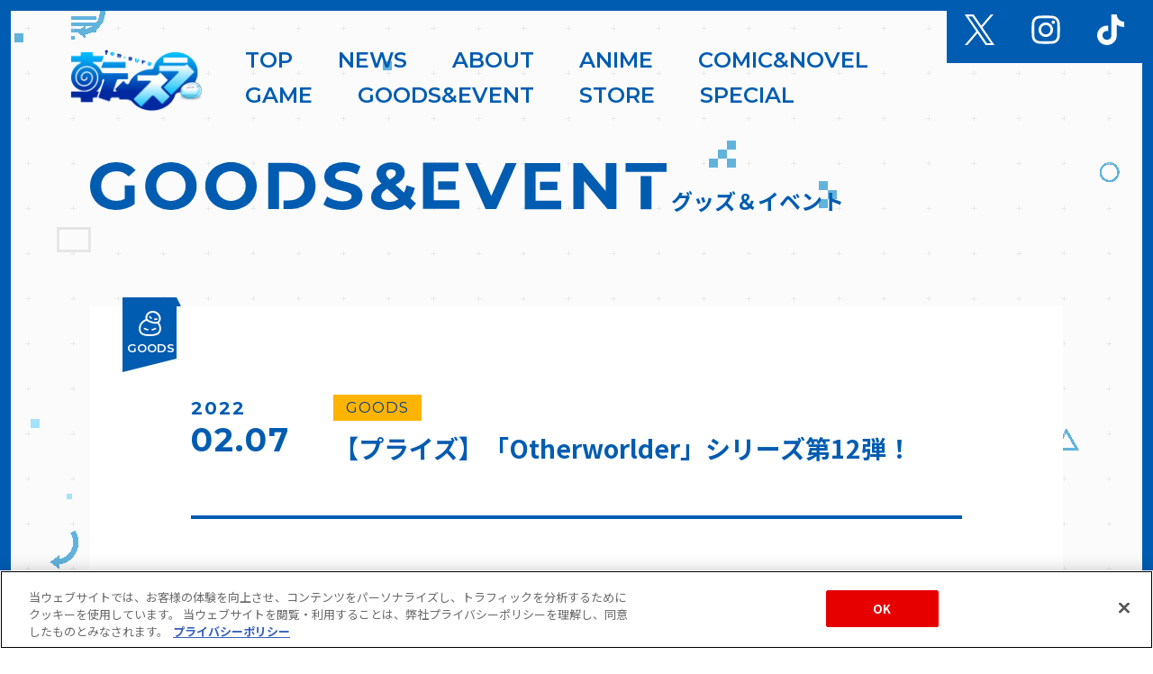

--- FILE ---
content_type: text/html; charset=UTF-8
request_url: https://www.ten-sura.com/goods_event/goods/goods/post/7056
body_size: 120754
content:

<!DOCTYPE html>
<html lang="ja">

<head>
	
	<!-- OptanonConsentNoticeStart -->
	<script src="https://cdn-au.onetrust.com/scripttemplates/otSDKStub.js"  type="text/javascript" charset="UTF-8" data-domain-script="38ddc75f-6320-4072-bfa7-628cc51d14b1"></script>
	<script type="text/javascript">
		function OptanonWrapper() { }
	</script>
	<!-- OptanonConsentNoticeEnd -->

	<meta charset="UTF-8">
	<meta name="viewport" content="width=device-width, initial-scale=1.0">
	<meta http-equiv="X-UA-Compatible" content="ie=edge">

	<meta name="robots" content="all" />
	<!-- meta -->
	<meta name="description" content="「転生したらスライムだった件」の公式ポータルサイト。アニメ、ノベル、コミックス、グッズやイベントの最新情報を本サイトから発信します。" />
	<meta name="keywords" content="転生したらスライムだった件,転すら,川上泰樹,伏瀬,みっつばー" />
	<meta name="author" content="転生したらスライムだった件" />
	<meta name="copyright" content="©川上泰樹・伏瀬・講談社／転スラ製作委員会" />
	<!-- facebook -->
	<meta property="og:title" content="【プライズ】「Otherworlder」シリーズ第12弾！ | グッズ | 「転生したらスライムだった件」" />
	<meta property="og:site_name" content="「転生したらスライムだった件」ポータルサイト" />
	<meta property="og:description" content="「転生したらスライムだった件」の公式ポータルサイト。アニメ、ノベル、コミックス、グッズやイベントの最新情報を本サイトから発信します。" />
	<meta property="og:locale" content="ja_JP" />
	<meta property="og:type" content="website" />
	<meta property="og:url" content="https://www.ten-sura.com/goods_event/goods/goods/post/7056" />
	<meta property="og:image" content="https://www.ten-sura.com/4GfGdAp7/wp-content/themes/tensura_portal/assets/images/ogp.jpg" />
	<!-- twitter -->
	<meta name="twitter:card" content="summary_large_image" />
	<meta name="twitter:site" content="@ten_sura_anime" />
	<meta name="twitter:creator" content="@ten_sura_anime" />
	<meta name="twitter:url" content="https://www.ten-sura.com/goods_event/goods/goods/post/7056" />
	<meta name="twitter:title" content="【プライズ】「Otherworlder」シリーズ第12弾！ | グッズ | 「転生したらスライムだった件」" />
	<meta name="twitter:description" content="「転生したらスライムだった件」の公式ポータルサイト。アニメ、ノベル、コミックス、グッズやイベントの最新情報を本サイトから発信します。" />
	<meta name="twitter:image" content="https://www.ten-sura.com/4GfGdAp7/wp-content/themes/tensura_portal/assets/images/ogp.jpg" />

	<link rel="preconnect" href="https://fonts.googleapis.com">
	<link rel="preconnect" href="https://fonts.gstatic.com" crossorigin>
	<link href="https://fonts.googleapis.com/css2?family=Shippori+Mincho:wght@400;700&display=swap" rel="stylesheet">

	<link rel="stylesheet" href="https://www.ten-sura.com/4GfGdAp7/wp-content/themes/tensura_portal/assets/css/style.css?v=40">

	<link rel="icon" type="image/vnd.microsoft.icon" href="https://www.ten-sura.com/4GfGdAp7/wp-content/themes/tensura_portal/assets/images/favicon.ico">
	<link rel="apple-touch-icon" href="https://www.ten-sura.com/4GfGdAp7/wp-content/themes/tensura_portal/assets/images/favicon.ico">

	
	<title>【プライズ】「Otherworlder」シリーズ第12弾！ | グッズ | 「転生したらスライムだった件」</title>
<meta name='robots' content='max-image-preview:large' />
<link rel="canonical" href="https://www.ten-sura.com/goods_event/goods/goods/post/7056" />

	<!-- Global site tag (gtag.js) - Google Analytics -->
	<script async src="https://www.googletagmanager.com/gtag/js?id=UA-114976702-1"></script>
	<script>
		window.dataLayer = window.dataLayer || [];

		function gtag() {
			dataLayer.push(arguments);
		}
		gtag('js', new Date());
		gtag('config', 'UA-114976702-1');
	</script>

	<!-- Global site tag (gtag.js) - Google Ads: 815192688 -->
	<script async src="https://www.googletagmanager.com/gtag/js?id=AW-815192688"></script>
	<script>
		window.dataLayer = window.dataLayer || [];

		function gtag() {
			dataLayer.push(arguments);
		}
		gtag('js', new Date());

		gtag('config', 'AW-815192688');
	</script>

		
	<!-- Twitter conversion tracking base code -->
	<script>
		!function(e,t,n,s,u,a){e.twq||(s=e.twq=function(){s.exe?s.exe.apply(s,arguments):s.queue.push(arguments);},s.version='1.1',s.queue=[],u=t.createElement(n),u.async=!0,u.src='https://static.ads-twitter.com/uwt.js',a=t.getElementsByTagName(n)[0],a.parentNode.insertBefore(u,a))}(window,document,'script');twq('config','omnp8');
	</script>
	<!-- End Twitter conversion tracking base code -->
</head>

<body data-guide="false">
	<div class="wrapper">
		<header class="main-header" data-media="pc" data-type="home">
	<div class="main-header-inner">
		<h1 class="main-header-inner-logo">
			<a href="https://www.ten-sura.com">
				<img src="https://www.ten-sura.com/4GfGdAp7/wp-content/themes/tensura_portal/assets/images/logo.png" alt="転生したらスライムだった件" width="152">
			</a>
		</h1>

		<nav class="main-header-inner-nav">
			<ul class="main-header-inner-nav-list">
				<li class="main-header-inner-nav-list-item">
					<a href="https://www.ten-sura.com" class="text-inner">
													<span class="font-effect">
								<span class="normal">T</span>
								<span class="ten">T</span>
							</span>
							<span class="font-effect">
								<span class="normal">O</span>
								<span class="ten">O</span>
							</span>
							<span class="font-effect">
								<span class="normal">P</span>
								<span class="ten">P</span>
							</span>
											</a>
				</li>

				<li class="main-header-inner-nav-list-item">
					<a href="https://www.ten-sura.com/news" class="text-inner">
						<span class="font-effect">
							<span class="normal">N</span>
							<span class="ten">N</span>
						</span>
						<span class="font-effect">
							<span class="normal">E</span>
							<span class="ten">E</span>
						</span>
						<span class="font-effect">
							<span class="normal">W</span>
							<span class="ten">W</span>
						</span>
						<span class="font-effect">
							<span class="normal">S</span>
							<span class="ten">S</span>
						</span>
					</a>
				</li>

				<li class="main-header-inner-nav-list-item hasSubNav">
					<p class="text-inner">
						<span class="font-effect">
							<span class="normal">A</span>
							<span class="ten">A</span>
						</span>
						<span class="font-effect">
							<span class="normal">B</span>
							<span class="ten">B</span>
						</span>
						<span class="font-effect">
							<span class="normal">O</span>
							<span class="ten">O</span>
						</span>
						<span class="font-effect">
							<span class="normal">U</span>
							<span class="ten">U</span>
						</span>
						<span class="font-effect">
							<span class="normal">T</span>
							<span class="ten">T</span>
						</span>
					</p>

					<nav class="sub-nav">
						<div class="sub-nav-inner">
							<ul class="sub-nav-list">
								<li class="sub-nav-list-item">
									<a href="https://www.ten-sura.com/about">OUTLINE</a>
								</li>
								<li class="sub-nav-list-item">
									<a href="https://www.ten-sura.com/character">CHARACTER</a>
								</li>
								<li class="sub-nav-list-item">
									<a href="https://www.ten-sura.com/keyword">KEYWORD</a>
								</li>
								<li class="sub-nav-list-item">
									<a href="https://www.ten-sura.com/map">MAP</a>
								</li>
								<li class="sub-nav-list-item">
									<a href="https://www.ten-sura.com/guide">GUIDE</a>
								</li>
							</ul>
						</div>
					</nav>
				</li>

				<li class="main-header-inner-nav-list-item hasSubNav">
					<p class="text-inner">
						<span class="font-effect">
							<span class="normal">A</span>
							<span class="ten">A</span>
						</span>
						<span class="font-effect">
							<span class="normal">N</span>
							<span class="ten">N</span>
						</span>
						<span class="font-effect">
							<span class="normal">I</span>
							<span class="ten">I</span>
						</span>
						<span class="font-effect">
							<span class="normal">M</span>
							<span class="ten">M</span>
						</span>
						<span class="font-effect">
							<span class="normal">E</span>
							<span class="ten">E</span>
						</span>
					</p>

					<nav class="sub-nav">
						<div class="sub-nav-inner">
							<ul class="sub-nav-list image-list">
								<li class="sub-nav-list-item">
									<a href="https://www.ten-sura.com/anime/tensura">
										<div class="sub-nav-list-item-inner">
											<div class="thum">
												<img src="https://www.ten-sura.com/4GfGdAp7/wp-content/themes/tensura_portal/assets/images/bnr/anime-tensura_v2.jpg?v=3" alt="アニメ「転生したらスライムだった件」">
											</div>

											<p class="right">
												TVアニメ転生したら<br>
												スライムだった件
											</p>
										</div>
										<div class="icon"></div>
									</a>
								</li>
								<li class="sub-nav-list-item">
									<a href="https://www.ten-sura.com/anime/tensura-nikki">
										<div class="sub-nav-list-item-inner">
											<div class="thum">
												<img src="https://www.ten-sura.com/4GfGdAp7/wp-content/themes/tensura_portal/assets/images/bnr/anime-tensura-nikki.jpg?v=2" alt="アニメ「転生したらスライムだった件 転スラ日記」">
											</div>

											<p class="right">
												TVアニメ転スラ<br>
												日記
											</p>
										</div>
										<div class="icon"></div>
									</a>
								</li>
								<li class="sub-nav-list-item">
									<a href="https://movie.ten-sura.com/" target="_blank" rel="noreferrer">
										<div class="sub-nav-list-item-inner">
											<div class="thum">
												<img src="https://www.ten-sura.com/4GfGdAp7/wp-content/themes/tensura_portal/assets/images/bnr/movie_v2.jpg" alt="劇場版 転生したらスライムだった件 紅蓮の絆編">
											</div>

											<p class="right">
												劇場版<br>
												転生したらスライムだった件 紅蓮の絆編
											</p>
										</div>
										<div class="icon"></div>
									</a>
								</li>
								<li class="sub-nav-list-item">
									<a href="https://www.ten-sura.com/anime/oad">
										<div class="sub-nav-list-item-inner">
											<div class="thum">
												<img src="https://www.ten-sura.com/4GfGdAp7/wp-content/themes/tensura_portal/assets/images/bnr/anime-oad.jpg" alt="「転生したらスライムだった件OAD」">
											</div>

											<p class="right">
												転生したらスライムだった件OAD
											</p>
										</div>
										<div class="icon"></div>
									</a>
								</li>
								<li class="sub-nav-list-item">
									<a href="https://www.ten-sura.com/anime/coleus">
										<div class="sub-nav-list-item-inner">
											<div class="thum">
												<img src="https://www.ten-sura.com/4GfGdAp7/wp-content/themes/tensura_portal/assets/images/bnr/anime-coleus.jpg" alt="「転生したらスライムだった件 コリウスの夢」">
											</div>

											<p class="right">
												転生したらスライムだった件 コリウスの夢
											</p>
										</div>
										<div class="icon"></div>
									</a>
								</li>
								<li class="sub-nav-list-item">
									<a href="https://movie02.ten-sura.com/" target="_blank" rel="noreferrer">
										<div class="sub-nav-list-item-inner">
											<div class="thum">
												<img src="https://www.ten-sura.com/4GfGdAp7/wp-content/themes/tensura_portal/assets/images/bnr/movie02_v3.jpg?v=2" alt="劇場版 転生したらスライムだった件 蒼海の涙編">
											</div>

											<p class="right">
												劇場版<br>
												転生したらスライムだった件 蒼海の涙編
											</p>
										</div>
										<div class="icon"></div>
									</a>
								</li>
							</ul>
						</div>
					</nav>
				</li>

				<li class="main-header-inner-nav-list-item hasSubNav">
					<p class="text-inner">
						<span class="font-effect">
							<span class="normal">C</span>
							<span class="ten">C</span>
						</span>
						<span class="font-effect">
							<span class="normal">O</span>
							<span class="ten">O</span>
						</span>
						<span class="font-effect">
							<span class="normal">M</span>
							<span class="ten">M</span>
						</span>
						<span class="font-effect">
							<span class="normal">I</span>
							<span class="ten">I</span>
						</span>
						<span class="font-effect">
							<span class="normal">C</span>
							<span class="ten">C</span>
						</span>
						<span class="font-effect">
							<span class="normal">&</span>
							<span class="ten">&</span>
						</span>
						<span class="font-effect">
							<span class="normal">N</span>
							<span class="ten">N</span>
						</span>
						<span class="font-effect">
							<span class="normal">O</span>
							<span class="ten">O</span>
						</span>
						<span class="font-effect">
							<span class="normal">V</span>
							<span class="ten">V</span>
						</span>
						<span class="font-effect">
							<span class="normal">E</span>
							<span class="ten">E</span>
						</span>
						<span class="font-effect">
							<span class="normal">L</span>
							<span class="ten">L</span>
						</span>
					</p>

					<nav class="sub-nav">
						<div class="sub-nav-inner">
							<ul class="sub-nav-list image-list">
								<li class="sub-nav-list-item">
									<a href="https://www.ten-sura.com/novel/tensura">
										<div class="sub-nav-list-item-inner">
											<div class="thum">
												<img src="https://www.ten-sura.com/4GfGdAp7/wp-content/themes/tensura_portal/assets/images/bnr/novel-tensura.jpg" alt="ノベル「転生したらスライムだった件」">
											</div>

											<p class="right">
												ノベル<br>
												転生したら<br>
												スライムだった件
											</p>
										</div>
										<div class="icon"></div>
									</a>
								</li>
								<li class="sub-nav-list-item">
									<a href="https://www.ten-sura.com/comic/tensura">
										<div class="sub-nav-list-item-inner">
											<div class="thum">
												<img src="https://www.ten-sura.com/4GfGdAp7/wp-content/themes/tensura_portal/assets/images/bnr/comic-tensura.jpg" alt="コミック「転生したらスライムだった件」">
											</div>

											<p class="right">
												コミック<br>
												転生したら<br>
												スライムだった件
											</p>
										</div>
										<div class="icon"></div>
									</a>
								</li>
								<li class="sub-nav-list-item">
									<a href="https://www.ten-sura.com/comic/tensura-nikki">
										<div class="sub-nav-list-item-inner">
											<div class="thum">
												<img src="https://www.ten-sura.com/4GfGdAp7/wp-content/themes/tensura_portal/assets/images/bnr/comic-nikki.jpg" alt="コミック「転スラ日記 転生したらスライムだった件」">
											</div>

											<p class="right">
												転スラ日記<br>
												転生したらスライムだった件
											</p>
										</div>
										<div class="icon"></div>
									</a>
								</li>
								<li class="sub-nav-list-item">
									<a href="https://www.ten-sura.com/comic/trinity">
										<div class="sub-nav-list-item-inner">
											<div class="thum">
												<img src="https://www.ten-sura.com/4GfGdAp7/wp-content/themes/tensura_portal/assets/images/bnr/comic-trinity.jpg" alt="コミック「転生したらスライムだった件 異聞 ～魔国暮らしのトリニティ～」">
											</div>

											<p class="right">
												転生したらスライムだった件 異聞
												<br>
												～魔国暮らしのトリニティ～
											</p>
										</div>
										<div class="icon"></div>
									</a>
								</li>
								<li class="sub-nav-list-item">
									<a href="https://www.ten-sura.com/comic/shachiku">
										<div class="sub-nav-list-item-inner">
											<div class="thum">
												<img src="https://www.ten-sura.com/4GfGdAp7/wp-content/themes/tensura_portal/assets/images/bnr/comic-shachiku.jpg" alt="コミック「転生しても社畜だった件">
											</div>

											<p class="right">
												転生しても社畜だった件
											</p>
										</div>
										<div class="icon"></div>
									</a>
								</li>
								<li class="sub-nav-list-item">
									<a href="https://www.ten-sura.com/comic/tenchura">
										<div class="sub-nav-list-item-inner">
											<div class="thum">
												<img src="https://www.ten-sura.com/4GfGdAp7/wp-content/themes/tensura_portal/assets/images/bnr/comic-tenchura.jpg" alt="コミック「転ちゅら！転生したらスライムだった件」">
											</div>

											<p class="right">
												転ちゅら！<br>
												転生したらスライムだった件
											</p>
										</div>
										<div class="icon"></div>
									</a>
								</li>
								<li class="sub-nav-list-item">
									<a href="https://www.ten-sura.com/comic/shima">
										<div class="sub-nav-list-item-inner">
											<div class="thum">
												<img src="https://www.ten-sura.com/4GfGdAp7/wp-content/themes/tensura_portal/assets/images/bnr/comic-shima.jpg" alt="コミック「転生したら島耕作だった件」">
											</div>

											<p class="right">
												転生したら島耕作だった件
											</p>
										</div>
										<div class="icon"></div>
									</a>
								</li>
								<li class="sub-nav-list-item">
									<a href="https://www.ten-sura.com/comic/arukikata">
										<div class="sub-nav-list-item-inner">
											<div class="thum">
												<img src="https://www.ten-sura.com/4GfGdAp7/wp-content/themes/tensura_portal/assets/images/bnr/comic-arukikata.jpg" alt="コミック「転生したらスライムだった件 魔物の国の歩き方」">
											</div>

											<p class="right">
												転生したらスライムだった件<br>
												魔物の国の歩き方
											</p>
										</div>
										<div class="icon"></div>
									</a>
								</li>
								<li class="sub-nav-list-item">
									<a href="https://www.ten-sura.com/novel/kids">
										<div class="sub-nav-list-item-inner">
											<div class="thum">
												<img src="https://www.ten-sura.com/4GfGdAp7/wp-content/themes/tensura_portal/assets/images/bnr/novel-kids.jpg" alt="ノベル「転生したらスライムだった件 最強のスライム誕生！？」">
											</div>

											<p class="right">
												児童書籍版<br>
												転生したら<br>
												スライムだった件シリーズ
											</p>
										</div>
										<div class="icon"></div>
									</a>
								</li>
								<li class="sub-nav-list-item">
									<a href="https://www.ten-sura.com/comic/clayman-revenge">
										<div class="sub-nav-list-item-inner">
											<div class="thum">
												<img src="https://www.ten-sura.com/4GfGdAp7/wp-content/themes/tensura_portal/assets/images/bnr/comic-clayman-revenge.jpg" alt="コミック「転生したらスライムだった件 クレイマンREVENGE」">
											</div>

											<p class="right">
												転生したら<br>
												スライムだった件<br>
												クレイマンREVENGE
											</p>
										</div>
										<div class="icon"></div>
									</a>
								</li>
								<li class="sub-nav-list-item">
									<a href="https://www.ten-sura.com/comic/gourmet-story">
										<div class="sub-nav-list-item-inner">
											<div class="thum">
												<img src="https://www.ten-sura.com/4GfGdAp7/wp-content/themes/tensura_portal/assets/images/bnr/comic-gourmet-story.jpg" alt="コミック「転生したらスライムだった件 美食伝～ペコとリムルの料理手帖～」">
											</div>

											<p class="right">
												転生したら<br>
												スライムだった件<br>
												美食伝 ～ペコとリムルの<br>料理手帖～
											</p>
										</div>
										<div class="icon"></div>
									</a>
								</li>
								<li class="sub-nav-list-item">
									<a href="https://www.ten-sura.com/comic/kyuka">
										<div class="sub-nav-list-item-inner">
											<div class="thum">
												<img src="https://www.ten-sura.com/4GfGdAp7/wp-content/themes/tensura_portal/assets/images/bnr/comic-bangaihen.jpg" alt="コミック「転生したらスライムだった件 番外編～とある休暇の過ごし方～」">
											</div>

											<p class="right">
												転生したら<br>
												スライムだった件<br>
												番外編 ～とある休暇の過ごし方～
											</p>
										</div>
										<div class="icon"></div>
									</a>
								</li>
							</ul>
						</div>
					</nav>
				</li>

				<li class="main-header-inner-nav-list-item hasSubNav">
					<p class="text-inner">
						<span class="font-effect">
							<span class="normal">G</span>
							<span class="ten">G</span>
						</span>
						<span class="font-effect">
							<span class="normal">A</span>
							<span class="ten">A</span>
						</span>
						<span class="font-effect">
							<span class="normal">M</span>
							<span class="ten">M</span>
						</span>
						<span class="font-effect">
							<span class="normal">E</span>
							<span class="ten">E</span>
						</span>
					</p>

					<nav class="sub-nav">
						<div class="sub-nav-inner">
							<ul class="sub-nav-list image-list">
								<li class="sub-nav-list-item">
									<a href="https://www.ten-sura.com/game/load-of-tempest">
										<div class="sub-nav-list-item-inner">
											<div class="thum">
												<img src="https://www.ten-sura.com/4GfGdAp7/wp-content/themes/tensura_portal/assets/images/bnr/game-load-of-tempest.png" alt="ゲーム「転生したらスライムだった件 魔国連邦創世記」">
											</div>

											<p class="right">
												転生したらスライムだった件<br>
												～魔国連邦創世記〜
											</p>
										</div>
										<div class="icon"></div>
									</a>
								</li>
								<li class="sub-nav-list-item">
									<a href="https://ten-sura-m.bn-ent.net/" target="_blank">
										<div class="sub-nav-list-item-inner">
											<div class="thum">
												<img src="https://www.ten-sura.com/4GfGdAp7/wp-content/themes/tensura_portal/assets/images/bnr/tensura_game.jpg" alt="転生したらスライムだった件 魔王と竜の建国譚">
											</div>

											<p class="right">
												転生したらスライムだった件<br>
												魔王と竜の建国譚
											</p>
										</div>
										<div class="icon"></div>
									</a>
								</li>
								<li class="sub-nav-list-item">
									<a href="https://ten-sura-t.bn-ent.net/" target="_blank">
										<div class="sub-nav-list-item-inner">
											<div class="thum">
												<img src="https://www.ten-sura.com/4GfGdAp7/wp-content/themes/tensura_portal/assets/images/bnr/game-tempest-stories.jpg" alt="転生したらスライムだった件 テンペストストーリーズ">
											</div>

											<p class="right">
											転生したらスライムだった件<br>
											テンペストストーリーズ
											</p>
										</div>
										<div class="icon"></div>
									</a>
								</li>
							</ul>
						</div>
					</nav>
				</li>

				<li class="main-header-inner-nav-list-item">
					<a href="https://www.ten-sura.com/goods_event" class="text-inner">
						<span class="font-effect">
							<span class="normal">G</span>
							<span class="ten">G</span>
						</span>
						<span class="font-effect">
							<span class="normal">O</span>
							<span class="ten">O</span>
						</span>
						<span class="font-effect">
							<span class="normal">O</span>
							<span class="ten">O</span>
						</span>
						<span class="font-effect">
							<span class="normal">D</span>
							<span class="ten">D</span>
						</span>
						<span class="font-effect">
							<span class="normal">S</span>
							<span class="ten">S</span>
						</span>
						<span class="font-effect">
							<span class="normal">&</span>
							<span class="ten">&</span>
						</span>
						<span class="font-effect">
							<span class="normal">E</span>
							<span class="ten">E</span>
						</span>
						<span class="font-effect">
							<span class="normal">V</span>
							<span class="ten">V</span>
						</span>
						<span class="font-effect">
							<span class="normal">E</span>
							<span class="ten">E</span>
						</span>
						<span class="font-effect">
							<span class="normal">N</span>
							<span class="ten">N</span>
						</span>
						<span class="font-effect">
							<span class="normal">T</span>
							<span class="ten">T</span>
						</span>
					</a>
				</li>

				<li class="main-header-inner-nav-list-item">
					<a href="https://www.ten-sura.com/store" class="text-inner">
						<span class="font-effect">
							<span class="normal">S</span>
							<span class="ten">S</span>
						</span>
						<span class="font-effect">
							<span class="normal">T</span>
							<span class="ten">T</span>
						</span>
						<span class="font-effect">
							<span class="normal">O</span>
							<span class="ten">O</span>
						</span>
						<span class="font-effect">
							<span class="normal">R</span>
							<span class="ten">R</span>
						</span>
						<span class="font-effect">
							<span class="normal">E</span>
							<span class="ten">E</span>
						</span>
					</a>
				</li>

				<li class="main-header-inner-nav-list-item hasSubNav">
					<p class="text-inner">
						<span class="font-effect">
							<span class="normal">S</span>
							<span class="ten">S</span>
						</span>
						<span class="font-effect">
							<span class="normal">P</span>
							<span class="ten">P</span>
						</span>
						<span class="font-effect">
							<span class="normal">E</span>
							<span class="ten">E</span>
						</span>
						<span class="font-effect">
							<span class="normal">C</span>
							<span class="ten">C</span>
						</span>
						<span class="font-effect">
							<span class="normal">I</span>
							<span class="ten">I</span>
						</span>
						<span class="font-effect">
							<span class="normal">A</span>
							<span class="ten">A</span>
						</span>
						<span class="font-effect">
							<span class="normal">L</span>
							<span class="ten">L</span>
						</span>
					</p>

					<nav class="sub-nav">
						<div class="sub-nav-inner">
							<ul class="sub-nav-list">
								<li class="sub-nav-list-item">
									<a href="https://mvp.ten-sura.com" target="_blank" rel="noopener">ヴェルドラ召喚キャンペーン</a>
								</li>
								<li class="sub-nav-list-item">
									<a href="https://sp.ten-sura.com/jump/" target="_blank" rel="noopener">リムル ジャンプ！ ユニークスキル跳躍者（ハネルモノ）</a>
								</li>
								<li class="sub-nav-list-item">
									<a href="https://sp.ten-sura.com/quiz/" target="_blank" rel="noopener">TENSURA QUIZ「問答者 -コタエタガリ-」</a>
								</li>
								<li class="sub-nav-list-item">
									<a href="https://sp.ten-sura.com/easy-ver/" target="_blank" rel="noopener">「生まれ変わったらスライムだったお話」</a>
								</li>
								<li class="sub-nav-list-item">
									<a href="https://movie.ten-sura.com/special/challenge" target="_blank" rel="noopener">みんなでチャレンジ　リムル様を世界一に！キャンペーン</a>
								</li>
								<li class="sub-nav-list-item">
									<a href="https://10th.ten-sura.com" target="_blank" rel="noopener">転スラ 10thプロジェクト</a>
								</li>
								<li class="sub-nav-list-item">
									<a href="https://sp.ten-sura.com/photo_cp" target="_blank" rel="noopener">転スラ 10th フォトキャンペーン</a>
								</li>
								<li class="sub-nav-list-item">
									<a href="https://10th.ten-sura.com/live" target="_blank" rel="noopener">転スラ 10th ライブ</a>
								</li>
								<li class="sub-nav-list-item">
									<a href="https://10th.ten-sura.com/message_cp" target="_blank" rel="noopener">転スラ 10th お祝いメッセージキャンペーン</a>
								</li>
								<li class="sub-nav-list-item">
									<a href="https://nazuke.ten-sura.com" target="_blank" rel="noopener">リムル様に名付けられたら〇〇だった件 授名者（ナヅケルモノ）</a>
								</li>
								<li class="sub-nav-list-item">
									<a href="https://gotouchi.ten-sura.com" target="_blank" rel="noopener">「ご当地スライムリムル様」大集合！！</a>
								</li>
								<li class="sub-nav-list-item">
									<a href="https://kaikoku-fes.ten-sura.com/" target="_blank" rel="noopener">テンペスト開国祭 in 池袋</a>
								</li>
							</ul>
						</div>
					</nav>
				</li>
			</ul>
		</nav>
	</div>

	<div class="main-header-sns">
		<ul class="main-header-sns-list">
			<li class="main-header-sns-list-item">
				<a href="https://x.com/ten_sura_anime" target="_blank" rel="noopneer" class="x">
					<svg xmlns="http://www.w3.org/2000/svg" viewBox="0 0 33 34">
    <path d="M19.64,14.4L31.92,0h-2.91l-10.67,12.5L9.83,0H0l12.88,18.9L0,34h2.91l11.26-13.2,9,13.2h9.83l-13.36-19.6h0ZM15.65,19.07l-1.31-1.88L3.96,2.21h4.47l8.38,12.09,1.31,1.88,10.9,15.71h-4.47l-8.89-12.82h0Z"/>
</svg>				</a>
			</li>

			<li class="main-header-sns-list-item">
				<a href="https://www.instagram.com/tensura_official/?hl=ja" target="_blank" rel="noopener" class="instagram">
					<svg viewBox="0 0 50 50">
	<path d="M25,6.15c6.14,0,6.87,0.02,9.29,0.13c2.24,0.1,3.46,0.48,4.27,0.79c1.07,0.42,1.84,0.92,2.64,1.72 c0.8,0.8,1.3,1.57,1.72,2.64c0.31,0.81,0.69,2.03,0.79,4.27c0.11,2.42,0.13,3.15,0.13,9.29c0,6.14-0.02,6.87-0.13,9.29 c-0.1,2.24-0.48,3.46-0.79,4.27c-0.42,1.07-0.92,1.84-1.72,2.64c-0.81,0.81-1.57,1.3-2.64,1.72c-0.81,0.31-2.03,0.69-4.27,0.79 c-2.42,0.11-3.15,0.13-9.29,0.13c-6.14,0-6.87-0.02-9.29-0.13c-2.24-0.1-3.46-0.48-4.27-0.79c-1.07-0.42-1.84-0.92-2.64-1.72 c-0.8-0.8-1.3-1.57-1.72-2.64c-0.31-0.81-0.69-2.03-0.79-4.27C6.17,31.87,6.14,31.14,6.14,25c0-6.14,0.02-6.87,0.13-9.29 c0.1-2.24,0.48-3.46,0.79-4.27c0.42-1.07,0.92-1.84,1.72-2.64c0.8-0.8,1.57-1.3,2.64-1.72c0.81-0.31,2.03-0.69,4.27-0.79 C18.13,6.17,18.86,6.15,25,6.15 M25,2c-6.25,0-7.03,0.03-9.48,0.14c-2.45,0.11-4.12,0.5-5.58,1.07C8.42,3.8,7.14,4.59,5.86,5.86 C4.58,7.14,3.8,8.43,3.21,9.94c-0.57,1.46-0.96,3.14-1.07,5.58C2.03,17.97,2,18.76,2,25c0,6.25,0.03,7.03,0.14,9.48 c0.11,2.45,0.5,4.12,1.07,5.58c0.59,1.51,1.37,2.8,2.65,4.07c1.28,1.28,2.56,2.07,4.07,2.65c1.46,0.57,3.13,0.96,5.58,1.07 C17.97,47.97,18.75,48,25,48c6.25,0,7.03-0.03,9.48-0.14c2.45-0.11,4.12-0.5,5.58-1.07c1.51-0.59,2.8-1.37,4.07-2.65 c1.28-1.28,2.07-2.56,2.65-4.07c0.57-1.46,0.96-3.13,1.07-5.58C47.97,32.03,48,31.25,48,25c0-6.24-0.03-7.03-0.14-9.48 c-0.11-2.45-0.5-4.12-1.07-5.58c-0.59-1.51-1.37-2.79-2.65-4.07c-1.28-1.28-2.56-2.07-4.07-2.65c-1.46-0.57-3.13-0.96-5.58-1.07 C32.03,2.03,31.25,2,25,2L25,2z" />
	<path d="M25,13.19c-6.52,0-11.81,5.29-11.81,11.81c0,6.52,5.29,11.81,11.81,11.81c6.52,0,11.81-5.29,11.81-11.81 C36.81,18.48,31.52,13.19,25,13.19z M25,32.67c-4.23,0-7.67-3.43-7.67-7.67c0-4.23,3.43-7.67,7.67-7.67c4.23,0,7.67,3.43,7.67,7.67 C32.67,29.24,29.23,32.67,25,32.67z" />
	<path d="M40.04,12.73c0,1.53-1.24,2.76-2.76,2.76c-1.52,0-2.76-1.23-2.76-2.76c0-1.52,1.24-2.76,2.76-2.76 C38.8,9.97,40.04,11.2,40.04,12.73z" />
</svg>				</a>
			</li>

			<li class="main-header-sns-list-item">
				<a href="https://www.tiktok.com/@ten_sura_anime" target="_blank" rel="noopener" class="tiktok">
					<svg xmlns="http://www.w3.org/2000/svg" viewBox="0 0 29.63 34">
    <path d="M25.2,6.82c-2.31-1.5-3.7-4.06-3.7-6.82h-5.84v23.43c-.11,2.71-2.39,4.82-5.1,4.72-2.71-.1-4.82-2.39-4.72-5.1.1-2.64,2.27-4.72,4.91-4.72.49,0,.98.08,1.45.23v-5.97c-.48-.07-.96-.1-1.45-.11C4.82,12.48,0,17.31,0,23.24s4.81,10.76,10.75,10.76,10.75-4.82,10.75-10.76v-11.88c2.37,1.7,5.21,2.62,8.13,2.62v-5.85c-1.57,0-3.11-.46-4.43-1.32Z"/>
</svg>				</a>
			</li>
		</ul>
	</div>
</header><header class="sp-header" data-media="sp" data-open="false">
	<div class="sp-header-inner">
		<div class="container">
			<h1 class="sp-header-logo">
				<a href="/">
					<img src="https://www.ten-sura.com/4GfGdAp7/wp-content/themes/tensura_portal/assets/images/logo.png" alt="転生したらスライムだった件">
				</a>
			</h1>
		</div>

		<div class="sp-header-hamburger">
			<button class="sp-header-hamburger-btn"></button>
		</div>
	</div>

	<div class="sp-menu">
	<nav class="sp-nav">
		<ul class="sp-nav-list">
			<li class="sp-nav-list-item">
									<a href="https://www.ten-sura.com" class="sp-nav-list-item-link">TOP</a>
							</li>
			<li class="sp-nav-list-item" data-menu="false">
				<button class="sp-nav-list-item-btn">NEWS</button>
				<ul class="sub-nav">
					<li class="sub-nav-item">
						<a href="https://www.ten-sura.com/news">NEWS</a>
					</li>
					<li class="sub-nav-item">
						<a href="https://www.ten-sura.com/news/event">EVENT</a>
					</li>
					<li class="sub-nav-item">
						<a href="https://www.ten-sura.com/news/media">MEDIA</a>
					</li>
					<li class="sub-nav-item">
						<a href="https://www.ten-sura.com/news/onair">ON AIR</a>
					</li>
					<li class="sub-nav-item">
						<a href="https://www.ten-sura.com/news/product">PRODUCT</a>
					</li>
				</ul>
			</li>
			<li class="sp-nav-list-item" data-menu="false">
				<button class="sp-nav-list-item-btn">ABOUT</button>
				<ul class="sub-nav">
					<li class="sub-nav-item">
						<a href="https://www.ten-sura.com/about">OUTLINE</a>
					</li>
					<li class="sub-nav-item">
						<a href="https://www.ten-sura.com/character">CHARACTER</a>
					</li>
					<li class="sub-nav-item">
						<a href="https://www.ten-sura.com/keyword">KEYWORD</a>
					</li>
					<li class="sub-nav-item">
						<a href="https://www.ten-sura.com/map">MAP</a>
					</li>
					<li class="sub-nav-item">
						<a href="https://www.ten-sura.com/guide">GUIDE</a>
					</li>
				</ul>
			</li>
			<li class="sp-nav-list-item" data-menu="false">
				<button class="sp-nav-list-item-btn">SPECIAL</button>
				<ul class="sub-nav">
					<li class="sub-nav-item">
						<a href="https://mvp.ten-sura.com" target="_blank" rel="noopener">ヴェルドラ召喚キャンペーン</a>
					</li>
					<li class="sub-nav-item">
						<a href="https://sp.ten-sura.com/jump/" target="_blank" rel="noopener">リムル ジャンプ！ ユニークスキル跳躍者（ハネルモノ）</a>
					</li>
					<li class="sub-nav-item">
						<a href="https://sp.ten-sura.com/quiz/" target="_blank" rel="noopener">TENSURA QUIZ「問答者 -コタエタガリ-」</a>
					</li>
					<li class="sub-nav-item">
						<a href="https://sp.ten-sura.com/easy-ver/" target="_blank" rel="noopener">「生まれ変わったらスライムだったお話」</a>
					</li>
					<li class="sub-nav-item">
						<a href="https://movie.ten-sura.com/special/challenge" target="_blank" rel="noopener">みんなでチャレンジ　リムル様を世界一に！キャンペーン</a>
					</li>
					<li class="sub-nav-item">
						<a href="https://10th.ten-sura.com" target="_blank" rel="noopener">転スラ 10thプロジェクト</a>
					</li>
					<li class="sub-nav-item">
						<a href="https://sp.ten-sura.com/photo_cp" target="_blank" rel="noopener">転スラ 10th フォトキャンペーン</a>
					</li>
					<li class="sub-nav-item">
						<a href="https://10th.ten-sura.com/live" target="_blank" rel="noopener">転スラ 10th ライブ</a>
					</li>
					<li class="sub-nav-item">
						<a href="https://10th.ten-sura.com/message_cp" target="_blank" rel="noopener">転スラ 10th お祝いメッセージキャンペーン</a>
					</li>
					<li class="sub-nav-item">
						<a href="https://nazuke.ten-sura.com" target="_blank" rel="noopener">リムル様に名付けられたら〇〇だった件 授名者（ナヅケルモノ）</a>
					</li>
					<li class="sub-nav-item">
						<a href="https://gotouchi.ten-sura.com" target="_blank" rel="noopener">「ご当地スライムリムル様」大集合！！</a>
					</li>
					<li class="sub-nav-item">
						<a href="https://kaikoku-fes.ten-sura.com/" target="_blank" rel="noopener">テンペスト開国祭 in 池袋</a>
					</li>
				</ul>
			</li>
			<li class="sp-nav-list-item" data-menu="false">
				<button class="sp-nav-list-item-btn" data-type="anime">ANIME</button>
				<ul class="tile-nav">
					<li class="tile-nav-item">
						<a href="https://www.ten-sura.com/anime/tensura">
							<img src="https://www.ten-sura.com/4GfGdAp7/wp-content/themes/tensura_portal/assets/images/bnr/anime-tensura_v2.jpg?v=3" alt="アニメ「転生したらスライムだった件」">
						</a>
					</li>
					<li class="tile-nav-item">
						<a href="https://www.ten-sura.com/anime/tensura-nikki">
							<img src="https://www.ten-sura.com/4GfGdAp7/wp-content/themes/tensura_portal/assets/images/bnr/anime-tensura-nikki.jpg?v=2" alt="アニメ「転生したらスライムだった件 転スラ日記」">
						</a>
					</li>
					<li class="tile-nav-item">
						<a href="https://movie.ten-sura.com/" target="_blank" rel="noopener noreferrer">
							<img src="https://www.ten-sura.com/4GfGdAp7/wp-content/themes/tensura_portal/assets/images/bnr/movie_v2.jpg" alt="劇場版 転生したらスライムだった件 紅蓮の絆編">
						</a>
					</li>
					<li class="tile-nav-item">
						<a href="https://www.ten-sura.com/anime/oad">
							<img src="https://www.ten-sura.com/4GfGdAp7/wp-content/themes/tensura_portal/assets/images/bnr/anime-oad.jpg" alt="「転生したらスライムだった件OAD」">
						</a>
					</li>
					<li class="tile-nav-item">
						<a href="https://www.ten-sura.com/anime/coleus">
							<img src="https://www.ten-sura.com/4GfGdAp7/wp-content/themes/tensura_portal/assets/images/bnr/anime-coleus.jpg" alt="「転生したらスライムだった件 コリウスの夢」">
						</a>
					</li>
					<li class="tile-nav-item">
						<a href="https://movie02.ten-sura.com/" target="_blank" rel="noopener noreferrer">
							<img src="https://www.ten-sura.com/4GfGdAp7/wp-content/themes/tensura_portal/assets/images/bnr/movie02_v3.jpg?v=2" alt="劇場版 転生したらスライムだった件 蒼海の涙編">
						</a>
					</li>
				</ul>
			</li>
			<li class="sp-nav-list-item" data-menu="false">
				<button class="sp-nav-list-item-btn" data-type="comic">COMIC</button>
				<ul class="tile-nav">
					<li class="tile-nav-item">
						<a href="https://www.ten-sura.com/comic/tensura">
							<img src="https://www.ten-sura.com/4GfGdAp7/wp-content/themes/tensura_portal/assets/images/bnr/comic-tensura.jpg" alt="コミック「転生したらスライムだった件」">
						</a>
					</li>
					<li class="tile-nav-item">
						<a href="https://www.ten-sura.com/comic/tensura-nikki">
							<img src="https://www.ten-sura.com/4GfGdAp7/wp-content/themes/tensura_portal/assets/images/bnr/comic-nikki.jpg" alt="コミック「転スラ日記 転生したらスライムだった件」">
						</a>
					</li>
					<li class="tile-nav-item">
						<a href="https://www.ten-sura.com/comic/trinity">
							<img src="https://www.ten-sura.com/4GfGdAp7/wp-content/themes/tensura_portal/assets/images/bnr/comic-trinity.jpg" alt="コミック「転生したらスライムだった件 異聞 ～魔国暮らしのトリニティ～」">
						</a>
					</li>
					<li class="tile-nav-item">
						<a href="https://www.ten-sura.com/comic/shachiku">
							<img src="https://www.ten-sura.com/4GfGdAp7/wp-content/themes/tensura_portal/assets/images/bnr/comic-shachiku.jpg" alt="コミック「転生しても社畜だった件">
						</a>
					</li>
					<li class="tile-nav-item">
						<a href="https://www.ten-sura.com/comic/tenchura">
							<img src="https://www.ten-sura.com/4GfGdAp7/wp-content/themes/tensura_portal/assets/images/bnr/comic-tenchura.jpg" alt="コミック「転ちゅら！転生したらスライムだった件」">
						</a>
					</li>
					<li class="tile-nav-item">
						<a href="https://www.ten-sura.com/comic/arukikata">
							<img src="https://www.ten-sura.com/4GfGdAp7/wp-content/themes/tensura_portal/assets/images/bnr/comic-arukikata.jpg" alt="コミック「転生したらスライムだった件 魔物の国の歩き方」">
						</a>
					</li>
					<li class="tile-nav-item">
						<a href="https://www.ten-sura.com/comic/shima">
							<img src="https://www.ten-sura.com/4GfGdAp7/wp-content/themes/tensura_portal/assets/images/bnr/comic-shima.jpg" alt="コミック「転生したら島耕作だった件」">
						</a>
					</li>
					<li class="tile-nav-item">
						<a href="https://www.ten-sura.com/comic/clayman-revenge">
							<img src="https://www.ten-sura.com/4GfGdAp7/wp-content/themes/tensura_portal/assets/images/bnr/comic-clayman-revenge.jpg" alt="コミック「転生したらスライムだった件 クレイマンREVENGE」">
						</a>
					</li>
					<li class="tile-nav-item">
						<a href="https://www.ten-sura.com/comic/gourmet-story">
							<img src="https://www.ten-sura.com/4GfGdAp7/wp-content/themes/tensura_portal/assets/images/bnr/comic-gourmet-story.jpg" alt="コミック「転生したらスライムだった件 美食伝～ペコとリムルの料理手帖～」">
						</a>
					</li>
					<li class="tile-nav-item">
						<a href="https://www.ten-sura.com/comic/kyuka">
							<img src="https://www.ten-sura.com/4GfGdAp7/wp-content/themes/tensura_portal/assets/images/bnr/comic-bangaihen.jpg" alt="コミック「転生したらスライムだった件 番外編 ～とある休暇の過ごし方～」">
						</a>
					</li>
				</ul>
			</li>
			<li class="sp-nav-list-item" data-menu="false">
				<button class="sp-nav-list-item-btn" data-type="novel">NOVEL</button>
				<ul class="tile-nav">
					<li class="tile-nav-item">
						<a href="https://www.ten-sura.com/novel/tensura">
							<img src="https://www.ten-sura.com/4GfGdAp7/wp-content/themes/tensura_portal/assets/images/bnr/novel-tensura.jpg" alt="ノベル「転生したらスライムだった件」">
						</a>
					</li>
					<li class="tile-nav-item">
						<a href="https://www.ten-sura.com/novel/kids">
							<img src="https://www.ten-sura.com/4GfGdAp7/wp-content/themes/tensura_portal/assets/images/bnr/novel-kids.jpg" alt="ノベル「児童書籍版 転生したらスライムだった件シリーズ」">
						</a>
					</li>
				</ul>
			</li>
			<li class="sp-nav-list-item" data-menu="false">
				<button class="sp-nav-list-item-btn" data-type="game">GAME</button>
				<ul class="tile-nav">
					<li class="tile-nav-item">
						<a href="https://www.ten-sura.com/game/load-of-tempest">
							<img src="https://www.ten-sura.com/4GfGdAp7/wp-content/themes/tensura_portal/assets/images/bnr/game-load-of-tempest.png" alt="ゲーム「転生したらスライムだった件 魔国連邦創世記」">
						</a>
					</li>
					<li class="tile-nav-item">
						<a href="https://ten-sura-m.bn-ent.net/" target="_blank">
							<img src="https://www.ten-sura.com/4GfGdAp7/wp-content/themes/tensura_portal/assets/images/bnr/tensura_game.jpg" alt="転生したらスライムだった件 魔王と竜の建国譚">
						</a>
					</li>
					<li class="tile-nav-item">
						<a href="https://ten-sura-t.bn-ent.net/" target="_blank">
							<img src="https://www.ten-sura.com/4GfGdAp7/wp-content/themes/tensura_portal/assets/images/bnr/game-tempest-stories.jpg" alt="転生したらスライムだった件 テンペストストーリーズ">
						</a>
					</li>
				</ul>
			</li>
			<li class="sp-nav-list-item" data-menu="false">
				<button class="sp-nav-list-item-btn">GOODS&EVENT</button>
				<ul class="sub-nav">
					<li class="sub-nav-item">
						<a href="https://www.ten-sura.com/goods_event/goods">GOODS</a>
					</li>
					<li class="sub-nav-item">
						<a href="https://www.ten-sura.com/goods_event/event">EVENT</a>
					</li>
				</ul>
			</li>
			<li class="sp-nav-list-item">
				<a href="https://www.ten-sura.com/store/" class="sp-nav-list-item-link">STORE</a>
			</li>
			<li class="sp-nav-list-item" data-menu="false">
				<button class="sp-nav-list-item-btn">SNS</button>
				<ul class="sub-nav">
					<li class="sub-nav-item">
						<a href="https://x.com/ten_sura_anime" target="_blank" rel="noopneer">公式X</a>
					</li>
					<li class="sub-nav-item">
						<a href="https://www.instagram.com/tensura_official/?hl=ja" target="_blank" rel="noopener">公式Instagram</a>
					</li>
					<li class="sub-nav-item">
						<a href="https://www.tiktok.com/@ten_sura_anime" target="_blank" rel="noopener">公式TikTok</a>
					</li>
					<li class="sub-nav-item">
						<a href="https://x.com/tensura_m_game" target="_blank" rel="noopener">アプリゲーム<br>「魔王と竜の建国譚」X</a>
					</li>
					<li class="sub-nav-item">
						<a href="https://x.com/tensura_csgame" target="_blank" rel="noopener">家庭用ゲーム<br>「テンペストストーリーズ」X</a>
					</li>
				</ul>
			</li>
		</ul>

		<ul class="sp-nav-sns">
			<li class="sp-nav-sns-item x">
				<a href="https://x.com/ten_sura_anime" target="_blank" rel="noopneer">
					<svg xmlns="http://www.w3.org/2000/svg" viewBox="0 0 33 34">
    <path d="M19.64,14.4L31.92,0h-2.91l-10.67,12.5L9.83,0H0l12.88,18.9L0,34h2.91l11.26-13.2,9,13.2h9.83l-13.36-19.6h0ZM15.65,19.07l-1.31-1.88L3.96,2.21h4.47l8.38,12.09,1.31,1.88,10.9,15.71h-4.47l-8.89-12.82h0Z"/>
</svg>				</a>
			</li>
			<li class="sp-nav-sns-item instagram">
				<a href="https://www.instagram.com/tensura_official/?hl=ja" target="_blank" rel="noopener">
					<svg viewBox="0 0 50 50">
	<path d="M25,6.15c6.14,0,6.87,0.02,9.29,0.13c2.24,0.1,3.46,0.48,4.27,0.79c1.07,0.42,1.84,0.92,2.64,1.72 c0.8,0.8,1.3,1.57,1.72,2.64c0.31,0.81,0.69,2.03,0.79,4.27c0.11,2.42,0.13,3.15,0.13,9.29c0,6.14-0.02,6.87-0.13,9.29 c-0.1,2.24-0.48,3.46-0.79,4.27c-0.42,1.07-0.92,1.84-1.72,2.64c-0.81,0.81-1.57,1.3-2.64,1.72c-0.81,0.31-2.03,0.69-4.27,0.79 c-2.42,0.11-3.15,0.13-9.29,0.13c-6.14,0-6.87-0.02-9.29-0.13c-2.24-0.1-3.46-0.48-4.27-0.79c-1.07-0.42-1.84-0.92-2.64-1.72 c-0.8-0.8-1.3-1.57-1.72-2.64c-0.31-0.81-0.69-2.03-0.79-4.27C6.17,31.87,6.14,31.14,6.14,25c0-6.14,0.02-6.87,0.13-9.29 c0.1-2.24,0.48-3.46,0.79-4.27c0.42-1.07,0.92-1.84,1.72-2.64c0.8-0.8,1.57-1.3,2.64-1.72c0.81-0.31,2.03-0.69,4.27-0.79 C18.13,6.17,18.86,6.15,25,6.15 M25,2c-6.25,0-7.03,0.03-9.48,0.14c-2.45,0.11-4.12,0.5-5.58,1.07C8.42,3.8,7.14,4.59,5.86,5.86 C4.58,7.14,3.8,8.43,3.21,9.94c-0.57,1.46-0.96,3.14-1.07,5.58C2.03,17.97,2,18.76,2,25c0,6.25,0.03,7.03,0.14,9.48 c0.11,2.45,0.5,4.12,1.07,5.58c0.59,1.51,1.37,2.8,2.65,4.07c1.28,1.28,2.56,2.07,4.07,2.65c1.46,0.57,3.13,0.96,5.58,1.07 C17.97,47.97,18.75,48,25,48c6.25,0,7.03-0.03,9.48-0.14c2.45-0.11,4.12-0.5,5.58-1.07c1.51-0.59,2.8-1.37,4.07-2.65 c1.28-1.28,2.07-2.56,2.65-4.07c0.57-1.46,0.96-3.13,1.07-5.58C47.97,32.03,48,31.25,48,25c0-6.24-0.03-7.03-0.14-9.48 c-0.11-2.45-0.5-4.12-1.07-5.58c-0.59-1.51-1.37-2.79-2.65-4.07c-1.28-1.28-2.56-2.07-4.07-2.65c-1.46-0.57-3.13-0.96-5.58-1.07 C32.03,2.03,31.25,2,25,2L25,2z" />
	<path d="M25,13.19c-6.52,0-11.81,5.29-11.81,11.81c0,6.52,5.29,11.81,11.81,11.81c6.52,0,11.81-5.29,11.81-11.81 C36.81,18.48,31.52,13.19,25,13.19z M25,32.67c-4.23,0-7.67-3.43-7.67-7.67c0-4.23,3.43-7.67,7.67-7.67c4.23,0,7.67,3.43,7.67,7.67 C32.67,29.24,29.23,32.67,25,32.67z" />
	<path d="M40.04,12.73c0,1.53-1.24,2.76-2.76,2.76c-1.52,0-2.76-1.23-2.76-2.76c0-1.52,1.24-2.76,2.76-2.76 C38.8,9.97,40.04,11.2,40.04,12.73z" />
</svg>				</a>
			</li>
			<li class="sp-nav-sns-item tiktok">
				<a href="https://www.tiktok.com/@ten_sura_anime" target="_blank" rel="noopener">
					<svg xmlns="http://www.w3.org/2000/svg" viewBox="0 0 29.63 34">
    <path d="M25.2,6.82c-2.31-1.5-3.7-4.06-3.7-6.82h-5.84v23.43c-.11,2.71-2.39,4.82-5.1,4.72-2.71-.1-4.82-2.39-4.72-5.1.1-2.64,2.27-4.72,4.91-4.72.49,0,.98.08,1.45.23v-5.97c-.48-.07-.96-.1-1.45-.11C4.82,12.48,0,17.31,0,23.24s4.81,10.76,10.75,10.76,10.75-4.82,10.75-10.76v-11.88c2.37,1.7,5.21,2.62,8.13,2.62v-5.85c-1.57,0-3.11-.46-4.43-1.32Z"/>
</svg>				</a>
			</li>
		</ul>
	</nav>
</div>
</header>
<div class="contents" data-namespace="goods_event_detail">
	<div class="goodsevent post-detail">
		<div class="goodsevent-header">
			<div class="container">
				<h2 class="goodsevent-header-title">
					<span class="en">
						<svg xmlns="http://www.w3.org/2000/svg" viewBox="0 0 639.38 53">
	<path d="M355.19,53l-6.26-5.71A27.85,27.85,0,0,1,331.5,53a27.5,27.5,0,0,1-10.2-1.8,16.58,16.58,0,0,1-7.11-5,11.28,11.28,0,0,1-2.57-7.25,13.55,13.55,0,0,1,2.72-8.38q2.71-3.61,8.75-6.92a21.26,21.26,0,0,1-4.1-5.45,12.2,12.2,0,0,1-1.26-5.38,11.15,11.15,0,0,1,2-6.59,13.05,13.05,0,0,1,5.69-4.43A21.56,21.56,0,0,1,334,.22q6.78,0,10.88,3.18a10.33,10.33,0,0,1,4.09,8.6,11,11,0,0,1-2.42,7A24.23,24.23,0,0,1,338.73,25l9.53,8.71a32.64,32.64,0,0,0,2.61-8l9.31,2.86a33.16,33.16,0,0,1-4.76,11.64l6.1,5.56ZM342.08,41.06,329.49,29.5a17,17,0,0,0-5,3.88A6.85,6.85,0,0,0,323,37.7a5.38,5.38,0,0,0,2.54,4.61,11.67,11.67,0,0,0,6.78,1.75A16.62,16.62,0,0,0,342.08,41.06ZM329.83,9.3a4.23,4.23,0,0,0-1.53,3.36,5.43,5.43,0,0,0,.82,2.89,19.56,19.56,0,0,0,3.21,3.63,20.77,20.77,0,0,0,5.28-3.55,4.85,4.85,0,0,0,1.49-3.41,3.87,3.87,0,0,0-1.34-3.07A5.59,5.59,0,0,0,334,8,6.11,6.11,0,0,0,329.83,9.3Z"  />
	<path d="M38.51,25.69h11V46.48a31.65,31.65,0,0,1-9.83,4.83A38.9,38.9,0,0,1,28.45,53a30.92,30.92,0,0,1-14.6-3.41A25.42,25.42,0,0,1,0,26.5,25.33,25.33,0,0,1,13.93,3.4,31.5,31.5,0,0,1,28.68,0,32.8,32.8,0,0,1,41.11,2.27,24.56,24.56,0,0,1,50.5,8.86l-7.75,7A18.07,18.07,0,0,0,29.27,10.1a18.59,18.59,0,0,0-8.86,2.05,14.88,14.88,0,0,0-6,5.78,16.81,16.81,0,0,0-2.16,8.57A16.65,16.65,0,0,0,14.37,35a15.13,15.13,0,0,0,6,5.82,18,18,0,0,0,8.75,2.08,19.89,19.89,0,0,0,9.39-2.19Z"  />
	<path d="M75,49.56a25.86,25.86,0,0,1-10.2-9.48A25.55,25.55,0,0,1,61.15,26.5,25.48,25.48,0,0,1,75,3.44,30.89,30.89,0,0,1,89.68,0a30.73,30.73,0,0,1,14.6,3.44,26.12,26.12,0,0,1,10.2,9.48A25.37,25.37,0,0,1,118.2,26.5a25.4,25.4,0,0,1-3.72,13.58,26.26,26.26,0,0,1-10.2,9.48A30.73,30.73,0,0,1,89.68,53,30.89,30.89,0,0,1,75,49.56Zm23-8.75A15.15,15.15,0,0,0,103.87,35,16.93,16.93,0,0,0,106,26.5,16.93,16.93,0,0,0,103.87,18,15.15,15.15,0,0,0,98,12.19a17.71,17.71,0,0,0-16.69,0A15.05,15.05,0,0,0,75.49,18a16.83,16.83,0,0,0-2.13,8.49A16.83,16.83,0,0,0,75.49,35a15.05,15.05,0,0,0,5.84,5.82,17.78,17.78,0,0,0,16.69,0Z"  />
	<path d="M141.63,49.56a25.88,25.88,0,0,1-10.21-9.48,25.64,25.64,0,0,1-3.68-13.58A25.43,25.43,0,0,1,141.63,3.44a32.77,32.77,0,0,1,29.23,0,26.14,26.14,0,0,1,10.21,9.48,25.37,25.37,0,0,1,3.72,13.58,25.4,25.4,0,0,1-3.72,13.58,26.29,26.29,0,0,1-10.21,9.48,32.77,32.77,0,0,1-29.23,0Zm23-8.75A15.05,15.05,0,0,0,170.45,35a16.83,16.83,0,0,0,2.12-8.49A16.83,16.83,0,0,0,170.45,18a15.05,15.05,0,0,0-5.84-5.82,17.71,17.71,0,0,0-16.69,0A15.05,15.05,0,0,0,142.08,18,16.83,16.83,0,0,0,140,26.5,16.83,16.83,0,0,0,142.08,35a15.05,15.05,0,0,0,5.84,5.82,17.78,17.78,0,0,0,16.69,0Z"  />
	<path d="M268,51.35a28.46,28.46,0,0,1-9.27-4.28l4.1-8.93a28,28,0,0,0,8,3.88,30.56,30.56,0,0,0,9.23,1.46q5.15,0,7.6-1.5a4.52,4.52,0,0,0,2.46-4,3.82,3.82,0,0,0-1.45-3A11.2,11.2,0,0,0,284.93,33q-2.26-.72-6.14-1.61A83.57,83.57,0,0,1,269,28.62a15.88,15.88,0,0,1-6.52-4.46,12,12,0,0,1-2.72-8.2,14.06,14.06,0,0,1,2.46-8.09,16.51,16.51,0,0,1,7.41-5.75A30.86,30.86,0,0,1,281.77,0a40.72,40.72,0,0,1,9.75,1.17,29,29,0,0,1,8.35,3.37l-3.73,9a29.46,29.46,0,0,0-14.45-4c-3.37,0-5.87.53-7.48,1.61a4.87,4.87,0,0,0-2.42,4.24,4.16,4.16,0,0,0,2.79,3.92,44.64,44.64,0,0,0,8.53,2.52,85.7,85.7,0,0,1,9.75,2.79A16,16,0,0,1,299.38,29a11.65,11.65,0,0,1,2.72,8.12,13.8,13.8,0,0,1-2.5,8,16.66,16.66,0,0,1-7.48,5.74A30.89,30.89,0,0,1,280,53,43.34,43.34,0,0,1,268,51.35Z"  />
	<path d="M246.43,13a24.18,24.18,0,0,0-10.13-9,33.84,33.84,0,0,0-15-3.18H197.6V52.12h12.06V34h0V10.61h11c5.22,0,9.37,1.43,12.48,4.29s4.65,6.72,4.65,11.6-1.55,8.75-4.65,11.6-7.26,4.28-12.48,4.28h-6.16v9.74h6.76a33.71,33.71,0,0,0,15-3.19,24.16,24.16,0,0,0,10.13-9A25,25,0,0,0,250,26.5,24.94,24.94,0,0,0,246.43,13Z"  />
	<path d="M473.09.88,450.53,52.12H438.61L416.11.88h13L445,37.48,461.1.88Z"  />
	<path d="M583.77.88V52.12h-9.91L547.87,21V52.12H536V.88h10L571.85,32V.88Z"  />
	<path d="M610.63,15.4V52.2h12.06V15.4Z"  />
	<path d="M593.94,1v9.66h45.44V1Z"  />
	<path d="M381.19,42.34V30.49h0V21.26h0V10.14H408.6V.62H369.2V51.86h40.37V42.34Z"  />
	<path d="M405.4,30.49V21.26H386.06v9.23Z"  />
	<path d="M494.11,42.78V30.92h0V21.7h0V10.57h27.41V1.06h-39.4V52.3h40.37V42.78Z"  />
	<path d="M518.32,30.92V21.7H499v9.22Z"  />
</svg>					</span><br data-media="sp">
					<span class="ja">
						<span>グッズ＆イベント</span>
					</span>
				</h2>
			</div>
		</div>

		<div class="post-content">
			<div class="container">
															<div class="content-header">
														<div class="mark">
								<svg xmlns="http://www.w3.org/2000/svg" viewBox="0 0 37.99 43">
	<path d="M312.23,420.06a9.12,9.12,0,0,0,2.63-4.55c1.68-6-2.74-13-9.47-15s-14.1,1.65-15.78,7.69a9.59,9.59,0,0,0-.11,5.89c-6.89,2.69-11.7,8.94-11.7,15.56,0,9.72,5.15,13.33,19,13.33,13.13,0,19-4.11,19-13.33A15.45,15.45,0,0,0,312.23,420.06Zm-19.74-11c1-3.62,4.88-6,9.08-6a10.84,10.84,0,0,1,3,.43c5.19,1.49,8.65,6.74,7.41,11.22-.61,2.16-1.58,3.36-3.17,3.92-1.84.64-4.55.42-8.28-.65-3.39-1-5.69-2-7-3.19C292,413.4,291.71,411.85,292.49,409.05ZM296.8,440c-13.62,0-16-3.32-16-10.29,0-5.48,4.4-10.87,10.41-13l.37.36c1.69,1.48,4.28,2.69,8.16,3.81a24.6,24.6,0,0,0,6.66,1.13,10.41,10.41,0,0,0,3.17-.46,12.6,12.6,0,0,1,3.24,8.13C312.8,435,310.86,440,296.8,440Z" transform="translate(-277.8 -400)"  />
	<path d="M286,431.11l7.42,2.69.85-2.39-7.43-2.7Z" transform="translate(-277.8 -400)"  />
	<path d="M299.32,431.32l.79,2.41,7.47-2.53-.79-2.42Z" transform="translate(-277.8 -400)"  />
	<path d="M300.57,412.24l-4-3.74-1.68,1.87,4,3.74Z" transform="translate(-277.8 -400)"  />
	<path d="M309.51,415.15l-.28-2.52-5.42.6.27,2.52Z" transform="translate(-277.8 -400)"  />
</svg>								<p class="medium-type">GOODS</p>
							</div>
						</div>
						<article class="main-content">
							<div class="main-content-heading">
								<div class="main-content-heading-wrap">
									<h2 class="main-content-heading-title">
										【プライズ】「Otherworlder」シリーズ第12弾！									</h2>
									<p class="main-content-heading-category" content-category="goods">GOODS</p>
								</div>
								<time class="main-content-heading-date" datetime="2022.02.07">
									<span class="main-content-heading-date-year">2022</span>
									<span class="main-content-heading-date-day">02.07</span>
								</time>
							</div>
							<div class="main-content-body">
								
								
								<p>アミューズメント施設に2月10日（木）より順次登場予定！<br />
<img decoding="async" class="alignnone size-full wp-image-7057" src="http://www.ten-sura.com/4GfGdAp7/wp-content/uploads/2022/02/732be40a922f2a1294c54dfcbf0904d9.jpg" alt="" width="1200" height="675" srcset="https://www.ten-sura.com/4GfGdAp7/wp-content/uploads/2022/02/732be40a922f2a1294c54dfcbf0904d9.jpg 1200w, https://www.ten-sura.com/4GfGdAp7/wp-content/uploads/2022/02/732be40a922f2a1294c54dfcbf0904d9-768x432.jpg 768w" sizes="(max-width: 1200px) 100vw, 1200px" /><br />
※商品詳細ページ：<a href="https://bpnavi.jp/s/toru/pc/prizes/2584061">https://bpnavi.jp/s/toru/pc/prizes/2584061</a></p>
<p>■商品特長<br />
大人気スケールフィギュアシリーズ「Otherworlder」シリーズに第12弾が登場！<br />
今回は額の「天空眼」が開いていない通常ver.のハクロウと、やや淡い彩色となったヴェルドラのスペシャルカラーver.がラインナップ！</p>
<p>■商品概要<br />
・商品名　　：転生したらスライムだった件 -Otherworlder-フィギュア vol.12<br />
・価格　　　：クレーンゲーム用景品<br />
・種類数　　：全2種<br />
・取扱場所　：アミューズメント施設<br />
・登場時期　：2022年2月10日(木)より順次登場予定<br />
・発売元　　：株式会社BANDAI SPIRITS<br />
©川上泰樹・伏瀬・講談社／転スラ製作委員会</p>

															</div>
						</article>
						
<div class="pagination">
	<div class="pagination-prev">
									<a href="https://www.ten-sura.com/goods_event/goods/goods/post/7093">
					PREV
				</a>
						</div>
	<div class="pagination-return">
		<a href="https://www.ten-sura.com/goods_event">
			RETURN
		</a>
	</div>
	<div class="pagination-next">
									<a href="https://www.ten-sura.com/goods_event/goods/goods/post/7172">
					NEXT
				</a>
						</div>
</div>																</div>
		</div>
	</div>
</div>

<footer class="main-footer" data-media="pc">
	<div class="main-footer-inner">
		<nav class="main-footer-nav">
			<div class="main-footer-nav-logo">
				<a href="https://www.ten-sura.com">
					<img src="https://www.ten-sura.com/4GfGdAp7/wp-content/themes/tensura_portal/assets/images/logo.png" alt="転生したらスライムだった件" width="152">
				</a>
			</div>
			<ul class="main-footer-nav-list">
				<li class="main-footer-nav-list-item">
					<h3 class="main-footer-nav-list-item-title">NEWS</h3>
					<ul class="link-list">
						<li class="link-list-item">
							<a href="https://www.ten-sura.com/news">NEWS</a>
						</li>
						<li class="link-list-item">
							<a href="https://www.ten-sura.com/news/event">EVENT</a>
						</li>
						<li class="link-list-item">
							<a href="https://www.ten-sura.com/news/media">MEDIA</a>
						</li>
						<li class="link-list-item">
							<a href="https://www.ten-sura.com/news/onair">ON AIR</a>
						</li>
						<li class="link-list-item">
							<a href="https://www.ten-sura.com/news/product">PRODUCT</a>
						</li>
					</ul>
				</li>

				<li class="main-footer-nav-list-item">
					<h3 class="main-footer-nav-list-item-title">ABOUT</h3>
					<ul class="link-list">
						<li class="link-list-item">
							<a href="https://www.ten-sura.com/about">OUTLINE</a>
						</li>
						<li class="link-list-item">
							<a href="https://www.ten-sura.com/character">CHARACTER</a>
						</li>
						<li class="link-list-item">
							<a href="https://www.ten-sura.com/keyword">KEYWORD</a>
						</li>
						<li class="link-list-item">
							<a href="https://www.ten-sura.com/map">MAP</a>
						</li>
						<li class="link-list-item">
							<a href="https://www.ten-sura.com/guide">GUIDE</a>
						</li>
					</ul>
				</li>

				<li class="main-footer-nav-list-item">
					<h3 class="main-footer-nav-list-item-title">SPECIAL</h3>
					<ul class="link-list">
						<li class="link-list-item">
							<a href="https://mvp.ten-sura.com/" target="_blank" rel="noopener">ヴェルドラ召喚キャンペーン</a>
						</li>
						<li class="link-list-item">
							<a href="https://sp.ten-sura.com/jump/" target="_blank" rel="noopener">リムル ジャンプ！ ユニークスキル跳躍者（ハネルモノ）</a>
						</li>
						<li class="link-list-item">
							<a href="https://sp.ten-sura.com/quiz/" target="_blank" rel="noopener">TENSURA QUIZ「問答者 -コタエタガリ-」</a>
						</li>
						<li class="link-list-item">
							<a href="https://sp.ten-sura.com/easy-ver/" target="_blank" rel="noopener">「生まれ変わったらスライムだったお話」</a>
						</li>
						<li class="link-list-item">
							<a href="https://movie.ten-sura.com/special/challenge" target="_blank" rel="noopener">みんなでチャレンジ　リムル様を世界一に！キャンペーン</a>
						</li>
						<li class="link-list-item">
							<a href="https://10th.ten-sura.com" target="_blank" rel="noopener">転スラ 10thプロジェクト</a>
						</li>
						<li class="link-list-item">
							<a href="https://sp.ten-sura.com/photo_cp" target="_blank" rel="noopener">転スラ 10th フォトキャンペーン</a>
						</li>
						<li class="link-list-item">
							<a href="https://10th.ten-sura.com/live" target="_blank" rel="noopener">転スラ 10th ライブ</a>
						</li>
						<li class="link-list-item">
							<a href="https://10th.ten-sura.com/message_cp" target="_blank" rel="noopener">転スラ 10th お祝いメッセージキャンペーン</a>
						</li>
						<li class="link-list-item">
							<a href="https://nazuke.ten-sura.com" target="_blank" rel="noopener">リムル様に名付けられたら〇〇だった件 授名者（ナヅケルモノ）</a>
						</li>
						<li class="link-list-item">
							<a href="https://gotouchi.ten-sura.com" target="_blank" rel="noopener">「ご当地スライムリムル様」大集合！！</a>
						</li>
						<li class="link-list-item">
							<a href="https://kaikoku-fes.ten-sura.com/" target="_blank" rel="noopener">テンペスト開国祭 in 池袋</a>
						</li>
					</ul>
				</li>

				<li class="main-footer-nav-list-item">
					<h3 class="main-footer-nav-list-item-title">GOODS&EVENT</h3>
					<ul class="link-list">
						<li class="link-list-item">
							<a href="https://www.ten-sura.com/goods_event">ALL</a>
						</li>
						<li class="link-list-item">
							<a href="https://www.ten-sura.com/goods_event/goods/">GOODS</a>
						</li>
						<li class="link-list-item">
							<a href="https://www.ten-sura.com/goods_event/event/">EVENT</a>
						</li>
					</ul>
				</li>

				<li class="main-footer-nav-list-item">
					<h3 class="main-footer-nav-list-item-title">STORE</h3>
					<ul class="link-list">
						<li class="link-list-item">
							<a href="https://www.ten-sura.com/store">ALL</a>
						</li>
					</ul>
				</li>
			</ul>

			<ul class="main-footer-nav-bottom">
				<li class="main-footer-nav-bottom-item">
					<h3 class="main-footer-nav-bottom-title">WORKS</h3>

					<ul class="main-footer-nav-bottom-list">
						<li class="main-footer-nav-bottom-list-item">
							<h4 class="main-footer-nav-bottom-list-item-title">ANIME</h4>

							<ul class="link-list">
								<li class="link-list-item">
									<a href="https://www.ten-sura.com/anime/tensura">転生したらスライムだった件</a>
								</li>
								<li class="link-list-item">
									<a href="https://www.ten-sura.com/anime/tensura-nikki">転スラ日記 転生したらスライムだった件</a>
								</li>
								<li class="link-list-item">
									<a href="https://movie.ten-sura.com/" target="_blank" rel="noopener noreferrer">劇場版<br>転生したらスライムだった件<br>紅蓮の絆編</a>
								</li>
								<li class="link-list-item">
									<a href="https://www.ten-sura.com/anime/oad">転生したらスライムだった件OAD</a>
								</li>
								<li class="link-list-item">
									<a href="https://www.ten-sura.com/anime/coleus">転生したらスライムだった件<br>コリウスの夢</a>
								</li>
								<li class="link-list-item">
									<a href="https://movie02.ten-sura.com/" target="_blank" rel="noopener noreferrer">劇場版<br>転生したらスライムだった件<br>蒼海の涙編</a>
								</li>
							</ul>
						</li>

						<li class=" main-footer-nav-bottom-list-item">
								<h4 class="main-footer-nav-bottom-list-item-title">COMIC</h4>

								<ul class="link-list">
									<li class="link-list-item">
										<a href="https://www.ten-sura.com/comic/tensura">転生したらスライムだった件</a>
									</li>
									<li class="link-list-item">
										<a href="https://www.ten-sura.com/comic/tensura-nikki">転スラ日記<br>転生したらスライムだった件</a>
									</li>
									<li class="link-list-item">
										<a href="https://www.ten-sura.com/comic/trinity">転生したらスライムだった件 異聞<br>～魔国暮らしのトリニティ～</a>
									</li>
									<li class="link-list-item">
										<a href="https://www.ten-sura.com/comic/shachiku">転生しても社畜だった件</a>
									</li>
									<li class="link-list-item">
										<a href="https://www.ten-sura.com/comic/tenchura">転ちゅら！<br>転生したらスライムだった件</a>
									</li>
									<li class="link-list-item">
										<a href="https://www.ten-sura.com/comic/shima">転生したら島耕作だった件</a>
									</li>
									<li class="link-list-item">
										<a href="https://www.ten-sura.com/comic/arukikata">転生したらスライムだった件<br>魔物の国の歩き方</a>
									</li>
									<li class="link-list-item">
										<a href="https://www.ten-sura.com/comic/clayman-revenge">転生したらスライムだった件<br>クレイマンREVENGE</a>
									</li>
									<li class="link-list-item">
										<a href="https://www.ten-sura.com/comic/gourmet-story">転生したらスライムだった件<br>美食伝～ペコとリムルの料理手帖～</a>
									</li>
									<li class="link-list-item">
										<a href="https://www.ten-sura.com/comic/kyuka">転生したらスライムだった件<br>番外編～とある休暇の過ごし方～</a>
									</li>
								</ul>
						</li>

						<li class="main-footer-nav-bottom-list-item">
							<h4 class="main-footer-nav-bottom-list-item-title">NOVEL</h4>

							<ul class="link-list">
								<li class="link-list-item">
									<a href="https://www.ten-sura.com/novel/tensura">転生したらスライムだった件</a>
								</li>
								<li class="link-list-item">
									<a href="https://www.ten-sura.com/novel/kids">児童書籍版<br>転生したらスライムだった件シリーズ</a>
								</li>
							</ul>
						</li>

						<li class="main-footer-nav-bottom-list-item">
							<h4 class="main-footer-nav-bottom-list-item-title">GAME</h4>

							<ul class="link-list">
								<li class="link-list-item">
									<a href="https://www.ten-sura.com/game/load-of-tempest/">転生したらスライムだった件<br>魔国連邦創世記</a>
								</li>
								<li class="link-list-item">
									<a href="https://ten-sura-m.bn-ent.net/" target="_blank">転生したらスライムだった件<br>魔王と竜の建国譚</a>
								</li>
								<li class="link-list-item">
									<a href="https://ten-sura-t.bn-ent.net/" target="_blank">転生したらスライムだった件<br>テンペストストーリーズ</a>
								</li>
							</ul>
						</li>

						<li class="main-footer-nav-bottom-list-item">
							<h3 class="main-footer-nav-bottom-list-item-title">SNS</h3>

							<ul class="link-list">
								<li class="link-list-item">
									<a href="https://x.com/ten_sura_anime" target="_blank" rel="noopneer">公式X</a>
								</li>
								<li class="link-list-item">
									<a href="https://x.com/tensura_m_game" target="_blank" rel="noopener">アプリゲーム「魔王と竜の建国譚」X</a>
								</li>
								<li class="link-list-item">
									<a href="https://www.instagram.com/tensura_official/?hl=ja" target="_blank" rel="noopener">公式Instagram</a>
								</li>
								<li class="link-list-item">
									<a href="https://x.com/tensura_csgame" target="_blank" rel="noopener">家庭用ゲーム「テンペストストーリーズ」X</a>
								</li>
								<li class="link-list-item">
									<a href="https://www.tiktok.com/@ten_sura_anime" target="_blank" rel="noopener">公式TikTok</a>
								</li>
							</ul>
						</li>
					</ul>
				</li>
			</ul>
		</nav>

		<p class="privacy">
			<a href="https://www.bnfw.co.jp/security/privacy/" target="_blank" rel="noreferrer">
				<small>privacy policy / プライバシーポリシー</small>
			</a>
		</p>

		<p class="copylight">
			<small>©川上泰樹・伏瀬・講談社／転スラ製作委員会</small>
			<small>©柴・伏瀬・講談社／転スラ日記製作委員会</small>
		</p>
	</div>

	<div class="pagetop">
		<a href="">
			<span class="icon"><img src="https://www.ten-sura.com/4GfGdAp7/wp-content/themes/tensura_portal/assets/images/icon-pagetop.png" alt="PAGE TOP"></span>
			PAGE TOP
		</a>
	</div>
</footer>
<footer class="sp-footer" data-media="sp">
			<div class="sp-footer-menu">
			<p class="sp-footer-menu-title">Portal menu</p>
			<div class="sp-menu">
	<nav class="sp-nav">
		<ul class="sp-nav-list">
			<li class="sp-nav-list-item">
									<a href="https://www.ten-sura.com" class="sp-nav-list-item-link">TOP</a>
							</li>
			<li class="sp-nav-list-item" data-menu="false">
				<button class="sp-nav-list-item-btn">NEWS</button>
				<ul class="sub-nav">
					<li class="sub-nav-item">
						<a href="https://www.ten-sura.com/news">NEWS</a>
					</li>
					<li class="sub-nav-item">
						<a href="https://www.ten-sura.com/news/event">EVENT</a>
					</li>
					<li class="sub-nav-item">
						<a href="https://www.ten-sura.com/news/media">MEDIA</a>
					</li>
					<li class="sub-nav-item">
						<a href="https://www.ten-sura.com/news/onair">ON AIR</a>
					</li>
					<li class="sub-nav-item">
						<a href="https://www.ten-sura.com/news/product">PRODUCT</a>
					</li>
				</ul>
			</li>
			<li class="sp-nav-list-item" data-menu="false">
				<button class="sp-nav-list-item-btn">ABOUT</button>
				<ul class="sub-nav">
					<li class="sub-nav-item">
						<a href="https://www.ten-sura.com/about">OUTLINE</a>
					</li>
					<li class="sub-nav-item">
						<a href="https://www.ten-sura.com/character">CHARACTER</a>
					</li>
					<li class="sub-nav-item">
						<a href="https://www.ten-sura.com/keyword">KEYWORD</a>
					</li>
					<li class="sub-nav-item">
						<a href="https://www.ten-sura.com/map">MAP</a>
					</li>
					<li class="sub-nav-item">
						<a href="https://www.ten-sura.com/guide">GUIDE</a>
					</li>
				</ul>
			</li>
			<li class="sp-nav-list-item" data-menu="false">
				<button class="sp-nav-list-item-btn">SPECIAL</button>
				<ul class="sub-nav">
					<li class="sub-nav-item">
						<a href="https://mvp.ten-sura.com" target="_blank" rel="noopener">ヴェルドラ召喚キャンペーン</a>
					</li>
					<li class="sub-nav-item">
						<a href="https://sp.ten-sura.com/jump/" target="_blank" rel="noopener">リムル ジャンプ！ ユニークスキル跳躍者（ハネルモノ）</a>
					</li>
					<li class="sub-nav-item">
						<a href="https://sp.ten-sura.com/quiz/" target="_blank" rel="noopener">TENSURA QUIZ「問答者 -コタエタガリ-」</a>
					</li>
					<li class="sub-nav-item">
						<a href="https://sp.ten-sura.com/easy-ver/" target="_blank" rel="noopener">「生まれ変わったらスライムだったお話」</a>
					</li>
					<li class="sub-nav-item">
						<a href="https://movie.ten-sura.com/special/challenge" target="_blank" rel="noopener">みんなでチャレンジ　リムル様を世界一に！キャンペーン</a>
					</li>
					<li class="sub-nav-item">
						<a href="https://10th.ten-sura.com" target="_blank" rel="noopener">転スラ 10thプロジェクト</a>
					</li>
					<li class="sub-nav-item">
						<a href="https://sp.ten-sura.com/photo_cp" target="_blank" rel="noopener">転スラ 10th フォトキャンペーン</a>
					</li>
					<li class="sub-nav-item">
						<a href="https://10th.ten-sura.com/live" target="_blank" rel="noopener">転スラ 10th ライブ</a>
					</li>
					<li class="sub-nav-item">
						<a href="https://10th.ten-sura.com/message_cp" target="_blank" rel="noopener">転スラ 10th お祝いメッセージキャンペーン</a>
					</li>
					<li class="sub-nav-item">
						<a href="https://nazuke.ten-sura.com" target="_blank" rel="noopener">リムル様に名付けられたら〇〇だった件 授名者（ナヅケルモノ）</a>
					</li>
					<li class="sub-nav-item">
						<a href="https://gotouchi.ten-sura.com" target="_blank" rel="noopener">「ご当地スライムリムル様」大集合！！</a>
					</li>
					<li class="sub-nav-item">
						<a href="https://kaikoku-fes.ten-sura.com/" target="_blank" rel="noopener">テンペスト開国祭 in 池袋</a>
					</li>
				</ul>
			</li>
			<li class="sp-nav-list-item" data-menu="false">
				<button class="sp-nav-list-item-btn" data-type="anime">ANIME</button>
				<ul class="tile-nav">
					<li class="tile-nav-item">
						<a href="https://www.ten-sura.com/anime/tensura">
							<img src="https://www.ten-sura.com/4GfGdAp7/wp-content/themes/tensura_portal/assets/images/bnr/anime-tensura_v2.jpg?v=3" alt="アニメ「転生したらスライムだった件」">
						</a>
					</li>
					<li class="tile-nav-item">
						<a href="https://www.ten-sura.com/anime/tensura-nikki">
							<img src="https://www.ten-sura.com/4GfGdAp7/wp-content/themes/tensura_portal/assets/images/bnr/anime-tensura-nikki.jpg?v=2" alt="アニメ「転生したらスライムだった件 転スラ日記」">
						</a>
					</li>
					<li class="tile-nav-item">
						<a href="https://movie.ten-sura.com/" target="_blank" rel="noopener noreferrer">
							<img src="https://www.ten-sura.com/4GfGdAp7/wp-content/themes/tensura_portal/assets/images/bnr/movie_v2.jpg" alt="劇場版 転生したらスライムだった件 紅蓮の絆編">
						</a>
					</li>
					<li class="tile-nav-item">
						<a href="https://www.ten-sura.com/anime/oad">
							<img src="https://www.ten-sura.com/4GfGdAp7/wp-content/themes/tensura_portal/assets/images/bnr/anime-oad.jpg" alt="「転生したらスライムだった件OAD」">
						</a>
					</li>
					<li class="tile-nav-item">
						<a href="https://www.ten-sura.com/anime/coleus">
							<img src="https://www.ten-sura.com/4GfGdAp7/wp-content/themes/tensura_portal/assets/images/bnr/anime-coleus.jpg" alt="「転生したらスライムだった件 コリウスの夢」">
						</a>
					</li>
					<li class="tile-nav-item">
						<a href="https://movie02.ten-sura.com/" target="_blank" rel="noopener noreferrer">
							<img src="https://www.ten-sura.com/4GfGdAp7/wp-content/themes/tensura_portal/assets/images/bnr/movie02_v3.jpg?v=2" alt="劇場版 転生したらスライムだった件 蒼海の涙編">
						</a>
					</li>
				</ul>
			</li>
			<li class="sp-nav-list-item" data-menu="false">
				<button class="sp-nav-list-item-btn" data-type="comic">COMIC</button>
				<ul class="tile-nav">
					<li class="tile-nav-item">
						<a href="https://www.ten-sura.com/comic/tensura">
							<img src="https://www.ten-sura.com/4GfGdAp7/wp-content/themes/tensura_portal/assets/images/bnr/comic-tensura.jpg" alt="コミック「転生したらスライムだった件」">
						</a>
					</li>
					<li class="tile-nav-item">
						<a href="https://www.ten-sura.com/comic/tensura-nikki">
							<img src="https://www.ten-sura.com/4GfGdAp7/wp-content/themes/tensura_portal/assets/images/bnr/comic-nikki.jpg" alt="コミック「転スラ日記 転生したらスライムだった件」">
						</a>
					</li>
					<li class="tile-nav-item">
						<a href="https://www.ten-sura.com/comic/trinity">
							<img src="https://www.ten-sura.com/4GfGdAp7/wp-content/themes/tensura_portal/assets/images/bnr/comic-trinity.jpg" alt="コミック「転生したらスライムだった件 異聞 ～魔国暮らしのトリニティ～」">
						</a>
					</li>
					<li class="tile-nav-item">
						<a href="https://www.ten-sura.com/comic/shachiku">
							<img src="https://www.ten-sura.com/4GfGdAp7/wp-content/themes/tensura_portal/assets/images/bnr/comic-shachiku.jpg" alt="コミック「転生しても社畜だった件">
						</a>
					</li>
					<li class="tile-nav-item">
						<a href="https://www.ten-sura.com/comic/tenchura">
							<img src="https://www.ten-sura.com/4GfGdAp7/wp-content/themes/tensura_portal/assets/images/bnr/comic-tenchura.jpg" alt="コミック「転ちゅら！転生したらスライムだった件」">
						</a>
					</li>
					<li class="tile-nav-item">
						<a href="https://www.ten-sura.com/comic/arukikata">
							<img src="https://www.ten-sura.com/4GfGdAp7/wp-content/themes/tensura_portal/assets/images/bnr/comic-arukikata.jpg" alt="コミック「転生したらスライムだった件 魔物の国の歩き方」">
						</a>
					</li>
					<li class="tile-nav-item">
						<a href="https://www.ten-sura.com/comic/shima">
							<img src="https://www.ten-sura.com/4GfGdAp7/wp-content/themes/tensura_portal/assets/images/bnr/comic-shima.jpg" alt="コミック「転生したら島耕作だった件」">
						</a>
					</li>
					<li class="tile-nav-item">
						<a href="https://www.ten-sura.com/comic/clayman-revenge">
							<img src="https://www.ten-sura.com/4GfGdAp7/wp-content/themes/tensura_portal/assets/images/bnr/comic-clayman-revenge.jpg" alt="コミック「転生したらスライムだった件 クレイマンREVENGE」">
						</a>
					</li>
					<li class="tile-nav-item">
						<a href="https://www.ten-sura.com/comic/gourmet-story">
							<img src="https://www.ten-sura.com/4GfGdAp7/wp-content/themes/tensura_portal/assets/images/bnr/comic-gourmet-story.jpg" alt="コミック「転生したらスライムだった件 美食伝～ペコとリムルの料理手帖～」">
						</a>
					</li>
					<li class="tile-nav-item">
						<a href="https://www.ten-sura.com/comic/kyuka">
							<img src="https://www.ten-sura.com/4GfGdAp7/wp-content/themes/tensura_portal/assets/images/bnr/comic-bangaihen.jpg" alt="コミック「転生したらスライムだった件 番外編 ～とある休暇の過ごし方～」">
						</a>
					</li>
				</ul>
			</li>
			<li class="sp-nav-list-item" data-menu="false">
				<button class="sp-nav-list-item-btn" data-type="novel">NOVEL</button>
				<ul class="tile-nav">
					<li class="tile-nav-item">
						<a href="https://www.ten-sura.com/novel/tensura">
							<img src="https://www.ten-sura.com/4GfGdAp7/wp-content/themes/tensura_portal/assets/images/bnr/novel-tensura.jpg" alt="ノベル「転生したらスライムだった件」">
						</a>
					</li>
					<li class="tile-nav-item">
						<a href="https://www.ten-sura.com/novel/kids">
							<img src="https://www.ten-sura.com/4GfGdAp7/wp-content/themes/tensura_portal/assets/images/bnr/novel-kids.jpg" alt="ノベル「児童書籍版 転生したらスライムだった件シリーズ」">
						</a>
					</li>
				</ul>
			</li>
			<li class="sp-nav-list-item" data-menu="false">
				<button class="sp-nav-list-item-btn" data-type="game">GAME</button>
				<ul class="tile-nav">
					<li class="tile-nav-item">
						<a href="https://www.ten-sura.com/game/load-of-tempest">
							<img src="https://www.ten-sura.com/4GfGdAp7/wp-content/themes/tensura_portal/assets/images/bnr/game-load-of-tempest.png" alt="ゲーム「転生したらスライムだった件 魔国連邦創世記」">
						</a>
					</li>
					<li class="tile-nav-item">
						<a href="https://ten-sura-m.bn-ent.net/" target="_blank">
							<img src="https://www.ten-sura.com/4GfGdAp7/wp-content/themes/tensura_portal/assets/images/bnr/tensura_game.jpg" alt="転生したらスライムだった件 魔王と竜の建国譚">
						</a>
					</li>
					<li class="tile-nav-item">
						<a href="https://ten-sura-t.bn-ent.net/" target="_blank">
							<img src="https://www.ten-sura.com/4GfGdAp7/wp-content/themes/tensura_portal/assets/images/bnr/game-tempest-stories.jpg" alt="転生したらスライムだった件 テンペストストーリーズ">
						</a>
					</li>
				</ul>
			</li>
			<li class="sp-nav-list-item" data-menu="false">
				<button class="sp-nav-list-item-btn">GOODS&EVENT</button>
				<ul class="sub-nav">
					<li class="sub-nav-item">
						<a href="https://www.ten-sura.com/goods_event/goods">GOODS</a>
					</li>
					<li class="sub-nav-item">
						<a href="https://www.ten-sura.com/goods_event/event">EVENT</a>
					</li>
				</ul>
			</li>
			<li class="sp-nav-list-item">
				<a href="https://www.ten-sura.com/store/" class="sp-nav-list-item-link">STORE</a>
			</li>
			<li class="sp-nav-list-item" data-menu="false">
				<button class="sp-nav-list-item-btn">SNS</button>
				<ul class="sub-nav">
					<li class="sub-nav-item">
						<a href="https://x.com/ten_sura_anime" target="_blank" rel="noopneer">公式X</a>
					</li>
					<li class="sub-nav-item">
						<a href="https://www.instagram.com/tensura_official/?hl=ja" target="_blank" rel="noopener">公式Instagram</a>
					</li>
					<li class="sub-nav-item">
						<a href="https://www.tiktok.com/@ten_sura_anime" target="_blank" rel="noopener">公式TikTok</a>
					</li>
					<li class="sub-nav-item">
						<a href="https://x.com/tensura_m_game" target="_blank" rel="noopener">アプリゲーム<br>「魔王と竜の建国譚」X</a>
					</li>
					<li class="sub-nav-item">
						<a href="https://x.com/tensura_csgame" target="_blank" rel="noopener">家庭用ゲーム<br>「テンペストストーリーズ」X</a>
					</li>
				</ul>
			</li>
		</ul>

		<ul class="sp-nav-sns">
			<li class="sp-nav-sns-item x">
				<a href="https://x.com/ten_sura_anime" target="_blank" rel="noopneer">
					<svg xmlns="http://www.w3.org/2000/svg" viewBox="0 0 33 34">
    <path d="M19.64,14.4L31.92,0h-2.91l-10.67,12.5L9.83,0H0l12.88,18.9L0,34h2.91l11.26-13.2,9,13.2h9.83l-13.36-19.6h0ZM15.65,19.07l-1.31-1.88L3.96,2.21h4.47l8.38,12.09,1.31,1.88,10.9,15.71h-4.47l-8.89-12.82h0Z"/>
</svg>				</a>
			</li>
			<li class="sp-nav-sns-item instagram">
				<a href="https://www.instagram.com/tensura_official/?hl=ja" target="_blank" rel="noopener">
					<svg viewBox="0 0 50 50">
	<path d="M25,6.15c6.14,0,6.87,0.02,9.29,0.13c2.24,0.1,3.46,0.48,4.27,0.79c1.07,0.42,1.84,0.92,2.64,1.72 c0.8,0.8,1.3,1.57,1.72,2.64c0.31,0.81,0.69,2.03,0.79,4.27c0.11,2.42,0.13,3.15,0.13,9.29c0,6.14-0.02,6.87-0.13,9.29 c-0.1,2.24-0.48,3.46-0.79,4.27c-0.42,1.07-0.92,1.84-1.72,2.64c-0.81,0.81-1.57,1.3-2.64,1.72c-0.81,0.31-2.03,0.69-4.27,0.79 c-2.42,0.11-3.15,0.13-9.29,0.13c-6.14,0-6.87-0.02-9.29-0.13c-2.24-0.1-3.46-0.48-4.27-0.79c-1.07-0.42-1.84-0.92-2.64-1.72 c-0.8-0.8-1.3-1.57-1.72-2.64c-0.31-0.81-0.69-2.03-0.79-4.27C6.17,31.87,6.14,31.14,6.14,25c0-6.14,0.02-6.87,0.13-9.29 c0.1-2.24,0.48-3.46,0.79-4.27c0.42-1.07,0.92-1.84,1.72-2.64c0.8-0.8,1.57-1.3,2.64-1.72c0.81-0.31,2.03-0.69,4.27-0.79 C18.13,6.17,18.86,6.15,25,6.15 M25,2c-6.25,0-7.03,0.03-9.48,0.14c-2.45,0.11-4.12,0.5-5.58,1.07C8.42,3.8,7.14,4.59,5.86,5.86 C4.58,7.14,3.8,8.43,3.21,9.94c-0.57,1.46-0.96,3.14-1.07,5.58C2.03,17.97,2,18.76,2,25c0,6.25,0.03,7.03,0.14,9.48 c0.11,2.45,0.5,4.12,1.07,5.58c0.59,1.51,1.37,2.8,2.65,4.07c1.28,1.28,2.56,2.07,4.07,2.65c1.46,0.57,3.13,0.96,5.58,1.07 C17.97,47.97,18.75,48,25,48c6.25,0,7.03-0.03,9.48-0.14c2.45-0.11,4.12-0.5,5.58-1.07c1.51-0.59,2.8-1.37,4.07-2.65 c1.28-1.28,2.07-2.56,2.65-4.07c0.57-1.46,0.96-3.13,1.07-5.58C47.97,32.03,48,31.25,48,25c0-6.24-0.03-7.03-0.14-9.48 c-0.11-2.45-0.5-4.12-1.07-5.58c-0.59-1.51-1.37-2.79-2.65-4.07c-1.28-1.28-2.56-2.07-4.07-2.65c-1.46-0.57-3.13-0.96-5.58-1.07 C32.03,2.03,31.25,2,25,2L25,2z" />
	<path d="M25,13.19c-6.52,0-11.81,5.29-11.81,11.81c0,6.52,5.29,11.81,11.81,11.81c6.52,0,11.81-5.29,11.81-11.81 C36.81,18.48,31.52,13.19,25,13.19z M25,32.67c-4.23,0-7.67-3.43-7.67-7.67c0-4.23,3.43-7.67,7.67-7.67c4.23,0,7.67,3.43,7.67,7.67 C32.67,29.24,29.23,32.67,25,32.67z" />
	<path d="M40.04,12.73c0,1.53-1.24,2.76-2.76,2.76c-1.52,0-2.76-1.23-2.76-2.76c0-1.52,1.24-2.76,2.76-2.76 C38.8,9.97,40.04,11.2,40.04,12.73z" />
</svg>				</a>
			</li>
			<li class="sp-nav-sns-item tiktok">
				<a href="https://www.tiktok.com/@ten_sura_anime" target="_blank" rel="noopener">
					<svg xmlns="http://www.w3.org/2000/svg" viewBox="0 0 29.63 34">
    <path d="M25.2,6.82c-2.31-1.5-3.7-4.06-3.7-6.82h-5.84v23.43c-.11,2.71-2.39,4.82-5.1,4.72-2.71-.1-4.82-2.39-4.72-5.1.1-2.64,2.27-4.72,4.91-4.72.49,0,.98.08,1.45.23v-5.97c-.48-.07-.96-.1-1.45-.11C4.82,12.48,0,17.31,0,23.24s4.81,10.76,10.75,10.76,10.75-4.82,10.75-10.76v-11.88c2.37,1.7,5.21,2.62,8.13,2.62v-5.85c-1.57,0-3.11-.46-4.43-1.32Z"/>
</svg>				</a>
			</li>
		</ul>
	</nav>
</div>
		</div>
		<div class="sp-footer-inner">
		<div class="pagetop">
			<a href="">
				<span class="icon"><img src="https://www.ten-sura.com/4GfGdAp7/wp-content/themes/tensura_portal/assets/images/icon-pagetop-white.png" alt="PAGE TOP" width="50"></span>
				PAGE TOP
			</a>
		</div>

		<ul class="sns-list">
			<li class="sns-list-item">
				<a href="https://x.com/ten_sura_anime" class="x" target="_blank" rel="noopener">
					<svg xmlns="http://www.w3.org/2000/svg" viewBox="0 0 33 34">
    <path d="M19.64,14.4L31.92,0h-2.91l-10.67,12.5L9.83,0H0l12.88,18.9L0,34h2.91l11.26-13.2,9,13.2h9.83l-13.36-19.6h0ZM15.65,19.07l-1.31-1.88L3.96,2.21h4.47l8.38,12.09,1.31,1.88,10.9,15.71h-4.47l-8.89-12.82h0Z"/>
</svg>				</a>
			</li>

			<li class="sns-list-item">
				<a href="https://www.instagram.com/tensura_official/?hl=ja" class="instagram" target="_blank" rel="noopener">
					<svg viewBox="0 0 50 50">
	<path d="M25,6.15c6.14,0,6.87,0.02,9.29,0.13c2.24,0.1,3.46,0.48,4.27,0.79c1.07,0.42,1.84,0.92,2.64,1.72 c0.8,0.8,1.3,1.57,1.72,2.64c0.31,0.81,0.69,2.03,0.79,4.27c0.11,2.42,0.13,3.15,0.13,9.29c0,6.14-0.02,6.87-0.13,9.29 c-0.1,2.24-0.48,3.46-0.79,4.27c-0.42,1.07-0.92,1.84-1.72,2.64c-0.81,0.81-1.57,1.3-2.64,1.72c-0.81,0.31-2.03,0.69-4.27,0.79 c-2.42,0.11-3.15,0.13-9.29,0.13c-6.14,0-6.87-0.02-9.29-0.13c-2.24-0.1-3.46-0.48-4.27-0.79c-1.07-0.42-1.84-0.92-2.64-1.72 c-0.8-0.8-1.3-1.57-1.72-2.64c-0.31-0.81-0.69-2.03-0.79-4.27C6.17,31.87,6.14,31.14,6.14,25c0-6.14,0.02-6.87,0.13-9.29 c0.1-2.24,0.48-3.46,0.79-4.27c0.42-1.07,0.92-1.84,1.72-2.64c0.8-0.8,1.57-1.3,2.64-1.72c0.81-0.31,2.03-0.69,4.27-0.79 C18.13,6.17,18.86,6.15,25,6.15 M25,2c-6.25,0-7.03,0.03-9.48,0.14c-2.45,0.11-4.12,0.5-5.58,1.07C8.42,3.8,7.14,4.59,5.86,5.86 C4.58,7.14,3.8,8.43,3.21,9.94c-0.57,1.46-0.96,3.14-1.07,5.58C2.03,17.97,2,18.76,2,25c0,6.25,0.03,7.03,0.14,9.48 c0.11,2.45,0.5,4.12,1.07,5.58c0.59,1.51,1.37,2.8,2.65,4.07c1.28,1.28,2.56,2.07,4.07,2.65c1.46,0.57,3.13,0.96,5.58,1.07 C17.97,47.97,18.75,48,25,48c6.25,0,7.03-0.03,9.48-0.14c2.45-0.11,4.12-0.5,5.58-1.07c1.51-0.59,2.8-1.37,4.07-2.65 c1.28-1.28,2.07-2.56,2.65-4.07c0.57-1.46,0.96-3.13,1.07-5.58C47.97,32.03,48,31.25,48,25c0-6.24-0.03-7.03-0.14-9.48 c-0.11-2.45-0.5-4.12-1.07-5.58c-0.59-1.51-1.37-2.79-2.65-4.07c-1.28-1.28-2.56-2.07-4.07-2.65c-1.46-0.57-3.13-0.96-5.58-1.07 C32.03,2.03,31.25,2,25,2L25,2z" />
	<path d="M25,13.19c-6.52,0-11.81,5.29-11.81,11.81c0,6.52,5.29,11.81,11.81,11.81c6.52,0,11.81-5.29,11.81-11.81 C36.81,18.48,31.52,13.19,25,13.19z M25,32.67c-4.23,0-7.67-3.43-7.67-7.67c0-4.23,3.43-7.67,7.67-7.67c4.23,0,7.67,3.43,7.67,7.67 C32.67,29.24,29.23,32.67,25,32.67z" />
	<path d="M40.04,12.73c0,1.53-1.24,2.76-2.76,2.76c-1.52,0-2.76-1.23-2.76-2.76c0-1.52,1.24-2.76,2.76-2.76 C38.8,9.97,40.04,11.2,40.04,12.73z" />
</svg>				</a>
			</li>

			<li class="sns-list-item">
				<a href="https://www.tiktok.com/@ten_sura_anime" class="tiktok" target="_blank" rel="noopener">
					<svg xmlns="http://www.w3.org/2000/svg" viewBox="0 0 29.63 34">
    <path d="M25.2,6.82c-2.31-1.5-3.7-4.06-3.7-6.82h-5.84v23.43c-.11,2.71-2.39,4.82-5.1,4.72-2.71-.1-4.82-2.39-4.72-5.1.1-2.64,2.27-4.72,4.91-4.72.49,0,.98.08,1.45.23v-5.97c-.48-.07-.96-.1-1.45-.11C4.82,12.48,0,17.31,0,23.24s4.81,10.76,10.75,10.76,10.75-4.82,10.75-10.76v-11.88c2.37,1.7,5.21,2.62,8.13,2.62v-5.85c-1.57,0-3.11-.46-4.43-1.32Z"/>
</svg>				</a>
			</li>
		</ul>

		<p class="privacy">
			<a href="https://www.bnfw.co.jp/security/privacy/" target="_blank" rel="noreferrer">
				<small>privacy policy / プライバシーポリシー</small>
			</a>
		</p>

		<p class="copylight">
			<small>©川上泰樹・伏瀬・講談社／転スラ製作委員会</small>
			<small>©柴・伏瀬・講談社／転スラ日記製作委員会</small>
		</p>
	</div>
</footer>
<div class="fixed-footer" data-media="sp">
	<nav class="fixed-footer-nav">
		<ul class="fixed-footer-nav-list">
			<li class="fixed-footer-nav-list-item">
				<button class="fixed-footer-nav-btn" data-type="anime">
					<span class="icon">
						<svg xmlns="http://www.w3.org/2000/svg" viewBox="0 0 49.99 40.22">
	<path d="M49.49,32.55H.5V.5h49ZM3.83,29.17H46.16V3.88H3.83Z" />
	<path d="M13.73,38H36.26" />
	<path d="M36.26,39.72H13.73V36.33H36.26Z" />
	<path d="M38.82,13.65l-9.68,4.12" />
	<path d="M29.78,19.33l-1.29-3.12,9.69-4.12,1.28,3.12Z" />
	<path d="M11.17,13.65l9.69,4.12" />
	<path d="M20.21,19.33l-9.68-4.12,1.28-3.12,9.69,4.12Z" />
</svg>					</span>
					<span class="text">ANIME</span>
				</button>
			</li>
			<li class="fixed-footer-nav-list-item">
				<button class="fixed-footer-nav-btn" data-type="comic_novel">
					<span class="icon">
						<svg xmlns="http://www.w3.org/2000/svg" viewBox="0 0 34.51 27.14">
	<rect x="9.83" y="7.65" width="3" height="9.64" />
	<rect x="5.53" y="5.93" width="3" height="6.54" />
	<path d="M26.82,0a14.39,14.39,0,0,0-9.56,3.66A14.39,14.39,0,0,0,7.7,0H0V24.19H7.7a12.15,12.15,0,0,1,7.85,2.95H19a12.2,12.2,0,0,1,7.86-2.95h7.69V0ZM16,24.51A14.67,14.67,0,0,0,7.7,21.86H2.33V2.33H7.7A12,12,0,0,1,16,5.7ZM32.19,2.33v11.4a9.68,9.68,0,0,1-3.71-.79l-.5-.22-1.91,1,.14-2.13-.41-.38a9.49,9.49,0,0,1-3.09-7,9.81,9.81,0,0,1,.08-1.09,12.4,12.4,0,0,1,4-.72ZM26.82,21.86a14.7,14.7,0,0,0-8.33,2.65V5.7a9.87,9.87,0,0,1,1.9-1.51,12,12,0,0,0,3.42,8.3l-.32,5.11,4.58-2.32a11.59,11.59,0,0,0,4.12.78v5.8Z" />
</svg>					</span>
					<span class="text">NOVEL/COMIC</span>
				</button>
			</li>
			<li class="fixed-footer-nav-list-item">
				<button class="fixed-footer-nav-btn" data-type="game">
					<span class="icon">
						<svg xmlns="http://www.w3.org/2000/svg" viewBox="0 0 58.4 37.38">
	<path d="M42.69,7.81H30.5V.5H26.73V7.81h-11C7.32,7.81.5,14.33.5,22.35S7.32,36.88,15.71,36.88A15.41,15.41,0,0,0,28.9,29.56h.6a15.43,15.43,0,0,0,13.19,7.32c8.39,0,15.21-6.52,15.21-14.53S51.08,7.81,42.69,7.81Zm0,25.48A11.52,11.52,0,0,1,32.35,27l-.51-1H26.56l-.51,1a11.52,11.52,0,0,1-10.34,6.3A11.21,11.21,0,0,1,4.27,22.35,11.21,11.21,0,0,1,15.71,11.41h27A11.22,11.22,0,0,1,54.14,22.35,11.22,11.22,0,0,1,42.69,33.29Z" />
	<path d="M17.61,16.86H13.84V19.3H11.29v3.6h2.55v2.44h3.77V22.9h2.55V19.3H17.61Z" />
	<path d="M40.1,19.86a2.4,2.4,0,1,0,2.5,2.39A2.46,2.46,0,0,0,40.1,19.86Z" />
	<path d="M45.94,16.26a2.4,2.4,0,1,0,2.51,2.4A2.45,2.45,0,0,0,45.94,16.26Z" />
	<path d="M32.16,16.86H25.9v3.6h6.26Z" />
</svg>					</span>
					<span class="text">GAME</span>
				</button>
			</li>
			<li class="fixed-footer-nav-list-item">
				<button class="fixed-footer-nav-btn" data-type="store">
					<span class="icon">
						<svg xmlns="http://www.w3.org/2000/svg" viewBox="0 0 36.47 26.6">
	<path d="M0,0V9.9H.48a1.74,1.74,0,0,1,.92.22V26.6H35.18V10a1.87,1.87,0,0,1,.73-.13h.56V0ZM15.33,24.12H9.7V18.85a2.82,2.82,0,1,1,5.63,0Zm17.4,0H17.79V18.85a5.27,5.27,0,1,0-10.54,0v5.27H3.85V11.47a4.83,4.83,0,0,0,1.06.12,4.42,4.42,0,0,0,3-1.1,2.14,2.14,0,0,1,3,0,4.51,4.51,0,0,0,5.9,0,2.08,2.08,0,0,1,1.48-.59,2.05,2.05,0,0,1,1.47.59,4.52,4.52,0,0,0,5.91,0A2,2,0,0,1,27,9.9a2.06,2.06,0,0,1,1.48.59,4.44,4.44,0,0,0,2.95,1.1,4.25,4.25,0,0,0,1.26-.18ZM34,7.84A6.28,6.28,0,0,0,33,8.52a2.14,2.14,0,0,1-3,0,4.47,4.47,0,0,0-3-1.09,4.42,4.42,0,0,0-2.95,1.09,2.14,2.14,0,0,1-2.95,0,4.54,4.54,0,0,0-5.9,0,2.08,2.08,0,0,1-1.48.59,2.05,2.05,0,0,1-1.47-.59,4.55,4.55,0,0,0-5.91,0,2,2,0,0,1-1.47.59,2.05,2.05,0,0,1-1.47-.59,6.55,6.55,0,0,0-1-.64V2.47H34ZM21.25,20.06h7V13h-7Zm2.46-4.58H25.8v2.11H23.71Z" />
</svg>					</span>
					<span class="text">STORE</span>
				</button>
			</li>
		</ul>
	</nav>
</div>
<div class="fixed-nav-modal" data-media="sp">
	<div class="modal-close">
		<button class="modal-close-btn"></button>
	</div>
	<div class="sp-menu">
	<nav class="sp-nav">
		<ul class="sp-nav-list">
			<li class="sp-nav-list-item">
									<a href="https://www.ten-sura.com" class="sp-nav-list-item-link">TOP</a>
							</li>
			<li class="sp-nav-list-item" data-menu="false">
				<button class="sp-nav-list-item-btn">NEWS</button>
				<ul class="sub-nav">
					<li class="sub-nav-item">
						<a href="https://www.ten-sura.com/news">NEWS</a>
					</li>
					<li class="sub-nav-item">
						<a href="https://www.ten-sura.com/news/event">EVENT</a>
					</li>
					<li class="sub-nav-item">
						<a href="https://www.ten-sura.com/news/media">MEDIA</a>
					</li>
					<li class="sub-nav-item">
						<a href="https://www.ten-sura.com/news/onair">ON AIR</a>
					</li>
					<li class="sub-nav-item">
						<a href="https://www.ten-sura.com/news/product">PRODUCT</a>
					</li>
				</ul>
			</li>
			<li class="sp-nav-list-item" data-menu="false">
				<button class="sp-nav-list-item-btn">ABOUT</button>
				<ul class="sub-nav">
					<li class="sub-nav-item">
						<a href="https://www.ten-sura.com/about">OUTLINE</a>
					</li>
					<li class="sub-nav-item">
						<a href="https://www.ten-sura.com/character">CHARACTER</a>
					</li>
					<li class="sub-nav-item">
						<a href="https://www.ten-sura.com/keyword">KEYWORD</a>
					</li>
					<li class="sub-nav-item">
						<a href="https://www.ten-sura.com/map">MAP</a>
					</li>
					<li class="sub-nav-item">
						<a href="https://www.ten-sura.com/guide">GUIDE</a>
					</li>
				</ul>
			</li>
			<li class="sp-nav-list-item" data-menu="false">
				<button class="sp-nav-list-item-btn">SPECIAL</button>
				<ul class="sub-nav">
					<li class="sub-nav-item">
						<a href="https://mvp.ten-sura.com" target="_blank" rel="noopener">ヴェルドラ召喚キャンペーン</a>
					</li>
					<li class="sub-nav-item">
						<a href="https://sp.ten-sura.com/jump/" target="_blank" rel="noopener">リムル ジャンプ！ ユニークスキル跳躍者（ハネルモノ）</a>
					</li>
					<li class="sub-nav-item">
						<a href="https://sp.ten-sura.com/quiz/" target="_blank" rel="noopener">TENSURA QUIZ「問答者 -コタエタガリ-」</a>
					</li>
					<li class="sub-nav-item">
						<a href="https://sp.ten-sura.com/easy-ver/" target="_blank" rel="noopener">「生まれ変わったらスライムだったお話」</a>
					</li>
					<li class="sub-nav-item">
						<a href="https://movie.ten-sura.com/special/challenge" target="_blank" rel="noopener">みんなでチャレンジ　リムル様を世界一に！キャンペーン</a>
					</li>
					<li class="sub-nav-item">
						<a href="https://10th.ten-sura.com" target="_blank" rel="noopener">転スラ 10thプロジェクト</a>
					</li>
					<li class="sub-nav-item">
						<a href="https://sp.ten-sura.com/photo_cp" target="_blank" rel="noopener">転スラ 10th フォトキャンペーン</a>
					</li>
					<li class="sub-nav-item">
						<a href="https://10th.ten-sura.com/live" target="_blank" rel="noopener">転スラ 10th ライブ</a>
					</li>
					<li class="sub-nav-item">
						<a href="https://10th.ten-sura.com/message_cp" target="_blank" rel="noopener">転スラ 10th お祝いメッセージキャンペーン</a>
					</li>
					<li class="sub-nav-item">
						<a href="https://nazuke.ten-sura.com" target="_blank" rel="noopener">リムル様に名付けられたら〇〇だった件 授名者（ナヅケルモノ）</a>
					</li>
					<li class="sub-nav-item">
						<a href="https://gotouchi.ten-sura.com" target="_blank" rel="noopener">「ご当地スライムリムル様」大集合！！</a>
					</li>
					<li class="sub-nav-item">
						<a href="https://kaikoku-fes.ten-sura.com/" target="_blank" rel="noopener">テンペスト開国祭 in 池袋</a>
					</li>
				</ul>
			</li>
			<li class="sp-nav-list-item" data-menu="false">
				<button class="sp-nav-list-item-btn" data-type="anime">ANIME</button>
				<ul class="tile-nav">
					<li class="tile-nav-item">
						<a href="https://www.ten-sura.com/anime/tensura">
							<img src="https://www.ten-sura.com/4GfGdAp7/wp-content/themes/tensura_portal/assets/images/bnr/anime-tensura_v2.jpg?v=3" alt="アニメ「転生したらスライムだった件」">
						</a>
					</li>
					<li class="tile-nav-item">
						<a href="https://www.ten-sura.com/anime/tensura-nikki">
							<img src="https://www.ten-sura.com/4GfGdAp7/wp-content/themes/tensura_portal/assets/images/bnr/anime-tensura-nikki.jpg?v=2" alt="アニメ「転生したらスライムだった件 転スラ日記」">
						</a>
					</li>
					<li class="tile-nav-item">
						<a href="https://movie.ten-sura.com/" target="_blank" rel="noopener noreferrer">
							<img src="https://www.ten-sura.com/4GfGdAp7/wp-content/themes/tensura_portal/assets/images/bnr/movie_v2.jpg" alt="劇場版 転生したらスライムだった件 紅蓮の絆編">
						</a>
					</li>
					<li class="tile-nav-item">
						<a href="https://www.ten-sura.com/anime/oad">
							<img src="https://www.ten-sura.com/4GfGdAp7/wp-content/themes/tensura_portal/assets/images/bnr/anime-oad.jpg" alt="「転生したらスライムだった件OAD」">
						</a>
					</li>
					<li class="tile-nav-item">
						<a href="https://www.ten-sura.com/anime/coleus">
							<img src="https://www.ten-sura.com/4GfGdAp7/wp-content/themes/tensura_portal/assets/images/bnr/anime-coleus.jpg" alt="「転生したらスライムだった件 コリウスの夢」">
						</a>
					</li>
					<li class="tile-nav-item">
						<a href="https://movie02.ten-sura.com/" target="_blank" rel="noopener noreferrer">
							<img src="https://www.ten-sura.com/4GfGdAp7/wp-content/themes/tensura_portal/assets/images/bnr/movie02_v3.jpg?v=2" alt="劇場版 転生したらスライムだった件 蒼海の涙編">
						</a>
					</li>
				</ul>
			</li>
			<li class="sp-nav-list-item" data-menu="false">
				<button class="sp-nav-list-item-btn" data-type="comic">COMIC</button>
				<ul class="tile-nav">
					<li class="tile-nav-item">
						<a href="https://www.ten-sura.com/comic/tensura">
							<img src="https://www.ten-sura.com/4GfGdAp7/wp-content/themes/tensura_portal/assets/images/bnr/comic-tensura.jpg" alt="コミック「転生したらスライムだった件」">
						</a>
					</li>
					<li class="tile-nav-item">
						<a href="https://www.ten-sura.com/comic/tensura-nikki">
							<img src="https://www.ten-sura.com/4GfGdAp7/wp-content/themes/tensura_portal/assets/images/bnr/comic-nikki.jpg" alt="コミック「転スラ日記 転生したらスライムだった件」">
						</a>
					</li>
					<li class="tile-nav-item">
						<a href="https://www.ten-sura.com/comic/trinity">
							<img src="https://www.ten-sura.com/4GfGdAp7/wp-content/themes/tensura_portal/assets/images/bnr/comic-trinity.jpg" alt="コミック「転生したらスライムだった件 異聞 ～魔国暮らしのトリニティ～」">
						</a>
					</li>
					<li class="tile-nav-item">
						<a href="https://www.ten-sura.com/comic/shachiku">
							<img src="https://www.ten-sura.com/4GfGdAp7/wp-content/themes/tensura_portal/assets/images/bnr/comic-shachiku.jpg" alt="コミック「転生しても社畜だった件">
						</a>
					</li>
					<li class="tile-nav-item">
						<a href="https://www.ten-sura.com/comic/tenchura">
							<img src="https://www.ten-sura.com/4GfGdAp7/wp-content/themes/tensura_portal/assets/images/bnr/comic-tenchura.jpg" alt="コミック「転ちゅら！転生したらスライムだった件」">
						</a>
					</li>
					<li class="tile-nav-item">
						<a href="https://www.ten-sura.com/comic/arukikata">
							<img src="https://www.ten-sura.com/4GfGdAp7/wp-content/themes/tensura_portal/assets/images/bnr/comic-arukikata.jpg" alt="コミック「転生したらスライムだった件 魔物の国の歩き方」">
						</a>
					</li>
					<li class="tile-nav-item">
						<a href="https://www.ten-sura.com/comic/shima">
							<img src="https://www.ten-sura.com/4GfGdAp7/wp-content/themes/tensura_portal/assets/images/bnr/comic-shima.jpg" alt="コミック「転生したら島耕作だった件」">
						</a>
					</li>
					<li class="tile-nav-item">
						<a href="https://www.ten-sura.com/comic/clayman-revenge">
							<img src="https://www.ten-sura.com/4GfGdAp7/wp-content/themes/tensura_portal/assets/images/bnr/comic-clayman-revenge.jpg" alt="コミック「転生したらスライムだった件 クレイマンREVENGE」">
						</a>
					</li>
					<li class="tile-nav-item">
						<a href="https://www.ten-sura.com/comic/gourmet-story">
							<img src="https://www.ten-sura.com/4GfGdAp7/wp-content/themes/tensura_portal/assets/images/bnr/comic-gourmet-story.jpg" alt="コミック「転生したらスライムだった件 美食伝～ペコとリムルの料理手帖～」">
						</a>
					</li>
					<li class="tile-nav-item">
						<a href="https://www.ten-sura.com/comic/kyuka">
							<img src="https://www.ten-sura.com/4GfGdAp7/wp-content/themes/tensura_portal/assets/images/bnr/comic-bangaihen.jpg" alt="コミック「転生したらスライムだった件 番外編 ～とある休暇の過ごし方～」">
						</a>
					</li>
				</ul>
			</li>
			<li class="sp-nav-list-item" data-menu="false">
				<button class="sp-nav-list-item-btn" data-type="novel">NOVEL</button>
				<ul class="tile-nav">
					<li class="tile-nav-item">
						<a href="https://www.ten-sura.com/novel/tensura">
							<img src="https://www.ten-sura.com/4GfGdAp7/wp-content/themes/tensura_portal/assets/images/bnr/novel-tensura.jpg" alt="ノベル「転生したらスライムだった件」">
						</a>
					</li>
					<li class="tile-nav-item">
						<a href="https://www.ten-sura.com/novel/kids">
							<img src="https://www.ten-sura.com/4GfGdAp7/wp-content/themes/tensura_portal/assets/images/bnr/novel-kids.jpg" alt="ノベル「児童書籍版 転生したらスライムだった件シリーズ」">
						</a>
					</li>
				</ul>
			</li>
			<li class="sp-nav-list-item" data-menu="false">
				<button class="sp-nav-list-item-btn" data-type="game">GAME</button>
				<ul class="tile-nav">
					<li class="tile-nav-item">
						<a href="https://www.ten-sura.com/game/load-of-tempest">
							<img src="https://www.ten-sura.com/4GfGdAp7/wp-content/themes/tensura_portal/assets/images/bnr/game-load-of-tempest.png" alt="ゲーム「転生したらスライムだった件 魔国連邦創世記」">
						</a>
					</li>
					<li class="tile-nav-item">
						<a href="https://ten-sura-m.bn-ent.net/" target="_blank">
							<img src="https://www.ten-sura.com/4GfGdAp7/wp-content/themes/tensura_portal/assets/images/bnr/tensura_game.jpg" alt="転生したらスライムだった件 魔王と竜の建国譚">
						</a>
					</li>
					<li class="tile-nav-item">
						<a href="https://ten-sura-t.bn-ent.net/" target="_blank">
							<img src="https://www.ten-sura.com/4GfGdAp7/wp-content/themes/tensura_portal/assets/images/bnr/game-tempest-stories.jpg" alt="転生したらスライムだった件 テンペストストーリーズ">
						</a>
					</li>
				</ul>
			</li>
			<li class="sp-nav-list-item" data-menu="false">
				<button class="sp-nav-list-item-btn">GOODS&EVENT</button>
				<ul class="sub-nav">
					<li class="sub-nav-item">
						<a href="https://www.ten-sura.com/goods_event/goods">GOODS</a>
					</li>
					<li class="sub-nav-item">
						<a href="https://www.ten-sura.com/goods_event/event">EVENT</a>
					</li>
				</ul>
			</li>
			<li class="sp-nav-list-item">
				<a href="https://www.ten-sura.com/store/" class="sp-nav-list-item-link">STORE</a>
			</li>
			<li class="sp-nav-list-item" data-menu="false">
				<button class="sp-nav-list-item-btn">SNS</button>
				<ul class="sub-nav">
					<li class="sub-nav-item">
						<a href="https://x.com/ten_sura_anime" target="_blank" rel="noopneer">公式X</a>
					</li>
					<li class="sub-nav-item">
						<a href="https://www.instagram.com/tensura_official/?hl=ja" target="_blank" rel="noopener">公式Instagram</a>
					</li>
					<li class="sub-nav-item">
						<a href="https://www.tiktok.com/@ten_sura_anime" target="_blank" rel="noopener">公式TikTok</a>
					</li>
					<li class="sub-nav-item">
						<a href="https://x.com/tensura_m_game" target="_blank" rel="noopener">アプリゲーム<br>「魔王と竜の建国譚」X</a>
					</li>
					<li class="sub-nav-item">
						<a href="https://x.com/tensura_csgame" target="_blank" rel="noopener">家庭用ゲーム<br>「テンペストストーリーズ」X</a>
					</li>
				</ul>
			</li>
		</ul>

		<ul class="sp-nav-sns">
			<li class="sp-nav-sns-item x">
				<a href="https://x.com/ten_sura_anime" target="_blank" rel="noopneer">
					<svg xmlns="http://www.w3.org/2000/svg" viewBox="0 0 33 34">
    <path d="M19.64,14.4L31.92,0h-2.91l-10.67,12.5L9.83,0H0l12.88,18.9L0,34h2.91l11.26-13.2,9,13.2h9.83l-13.36-19.6h0ZM15.65,19.07l-1.31-1.88L3.96,2.21h4.47l8.38,12.09,1.31,1.88,10.9,15.71h-4.47l-8.89-12.82h0Z"/>
</svg>				</a>
			</li>
			<li class="sp-nav-sns-item instagram">
				<a href="https://www.instagram.com/tensura_official/?hl=ja" target="_blank" rel="noopener">
					<svg viewBox="0 0 50 50">
	<path d="M25,6.15c6.14,0,6.87,0.02,9.29,0.13c2.24,0.1,3.46,0.48,4.27,0.79c1.07,0.42,1.84,0.92,2.64,1.72 c0.8,0.8,1.3,1.57,1.72,2.64c0.31,0.81,0.69,2.03,0.79,4.27c0.11,2.42,0.13,3.15,0.13,9.29c0,6.14-0.02,6.87-0.13,9.29 c-0.1,2.24-0.48,3.46-0.79,4.27c-0.42,1.07-0.92,1.84-1.72,2.64c-0.81,0.81-1.57,1.3-2.64,1.72c-0.81,0.31-2.03,0.69-4.27,0.79 c-2.42,0.11-3.15,0.13-9.29,0.13c-6.14,0-6.87-0.02-9.29-0.13c-2.24-0.1-3.46-0.48-4.27-0.79c-1.07-0.42-1.84-0.92-2.64-1.72 c-0.8-0.8-1.3-1.57-1.72-2.64c-0.31-0.81-0.69-2.03-0.79-4.27C6.17,31.87,6.14,31.14,6.14,25c0-6.14,0.02-6.87,0.13-9.29 c0.1-2.24,0.48-3.46,0.79-4.27c0.42-1.07,0.92-1.84,1.72-2.64c0.8-0.8,1.57-1.3,2.64-1.72c0.81-0.31,2.03-0.69,4.27-0.79 C18.13,6.17,18.86,6.15,25,6.15 M25,2c-6.25,0-7.03,0.03-9.48,0.14c-2.45,0.11-4.12,0.5-5.58,1.07C8.42,3.8,7.14,4.59,5.86,5.86 C4.58,7.14,3.8,8.43,3.21,9.94c-0.57,1.46-0.96,3.14-1.07,5.58C2.03,17.97,2,18.76,2,25c0,6.25,0.03,7.03,0.14,9.48 c0.11,2.45,0.5,4.12,1.07,5.58c0.59,1.51,1.37,2.8,2.65,4.07c1.28,1.28,2.56,2.07,4.07,2.65c1.46,0.57,3.13,0.96,5.58,1.07 C17.97,47.97,18.75,48,25,48c6.25,0,7.03-0.03,9.48-0.14c2.45-0.11,4.12-0.5,5.58-1.07c1.51-0.59,2.8-1.37,4.07-2.65 c1.28-1.28,2.07-2.56,2.65-4.07c0.57-1.46,0.96-3.13,1.07-5.58C47.97,32.03,48,31.25,48,25c0-6.24-0.03-7.03-0.14-9.48 c-0.11-2.45-0.5-4.12-1.07-5.58c-0.59-1.51-1.37-2.79-2.65-4.07c-1.28-1.28-2.56-2.07-4.07-2.65c-1.46-0.57-3.13-0.96-5.58-1.07 C32.03,2.03,31.25,2,25,2L25,2z" />
	<path d="M25,13.19c-6.52,0-11.81,5.29-11.81,11.81c0,6.52,5.29,11.81,11.81,11.81c6.52,0,11.81-5.29,11.81-11.81 C36.81,18.48,31.52,13.19,25,13.19z M25,32.67c-4.23,0-7.67-3.43-7.67-7.67c0-4.23,3.43-7.67,7.67-7.67c4.23,0,7.67,3.43,7.67,7.67 C32.67,29.24,29.23,32.67,25,32.67z" />
	<path d="M40.04,12.73c0,1.53-1.24,2.76-2.76,2.76c-1.52,0-2.76-1.23-2.76-2.76c0-1.52,1.24-2.76,2.76-2.76 C38.8,9.97,40.04,11.2,40.04,12.73z" />
</svg>				</a>
			</li>
			<li class="sp-nav-sns-item tiktok">
				<a href="https://www.tiktok.com/@ten_sura_anime" target="_blank" rel="noopener">
					<svg xmlns="http://www.w3.org/2000/svg" viewBox="0 0 29.63 34">
    <path d="M25.2,6.82c-2.31-1.5-3.7-4.06-3.7-6.82h-5.84v23.43c-.11,2.71-2.39,4.82-5.1,4.72-2.71-.1-4.82-2.39-4.72-5.1.1-2.64,2.27-4.72,4.91-4.72.49,0,.98.08,1.45.23v-5.97c-.48-.07-.96-.1-1.45-.11C4.82,12.48,0,17.31,0,23.24s4.81,10.76,10.75,10.76,10.75-4.82,10.75-10.76v-11.88c2.37,1.7,5.21,2.62,8.13,2.62v-5.85c-1.57,0-3.11-.46-4.43-1.32Z"/>
</svg>				</a>
			</li>
		</ul>
	</nav>
</div>
</div>
	<div class="modal-youtube" data-open="false">
	<div class="container">
		<div class="modal-youtube-close">
			<button class="modal-youtube-close-btn"></button>
		</div>
		<div class="modal-youtube-inner"></div>
	</div>
</div>
	</div>

	
	<div id="bg">
	<div id="bgCanvas"></div>
</div>
	<!-- Google Code for your Target List -->
	<script type="text/javascript">
		/* <![CDATA[ */
		var google_conversion_id = 815192688;
		var google_custom_params = window.google_tag_params;
		var google_remarketing_only = true;
		/* ]]> */
	</script>
	<script type="text/javascript" src="//www.googleadservices.com/pagead/conversion.js"></script>
	<noscript>
		<div style="display:inline;">
			<img height="1" width="1" style="border-style:none;" alt="" src="//googleads.g.doubleclick.net/pagead/viewthroughconversion/815192688/?guid=ON&amp;script=0" />
		</div>
	</noscript>
	<!-- Twitter universal website tag code -->
	<script>
		! function(e, t, n, s, u, a) {
			e.twq || (s = e.twq = function() {
					s.exe ? s.exe.apply(s, arguments) : s.queue.push(arguments);
				}, s.version = '1.1', s.queue = [], u = t.createElement(n), u.async = !0, u.src = '//static.ads-twitter.com/uwt.js',
				a = t.getElementsByTagName(n)[0], a.parentNode.insertBefore(u, a))
		}(window, document, 'script');
		// Insert Twitter Pixel ID and Standard Event data below
		twq('init', 'o3tus');
		twq('track', 'PageView');
	</script>
	<!-- End Twitter universal website tag code -->

	<!-- Start Yahoo universal website tag code -->
	<script async src="https://s.yimg.jp/images/listing/tool/cv/ytag.js"></script>
	<script>
		window.yjDataLayer = window.yjDataLayer || [];

		function ytag() {
			yjDataLayer.push(arguments);
		}
		ytag({
			"type": "yjad_retargeting",
			"config": {
				"yahoo_retargeting_id": "IJCDCZEE7G",
				"yahoo_retargeting_label": "",
				/*,
				"yahoo_retargeting_page_type": "",
				"yahoo_retargeting_items":[
					{item_id: '', category_id: '', price: '', quantity: ''}
				]*/
			}
		});
	</script>
	<!-- End Yahoo universal website tag code -->

	<script async src="https://platform.twitter.com/widgets.js" charset="utf-8"></script>

	<script type="text/javascript">
		window.wpThemeUri = 'https://www.ten-sura.com/4GfGdAp7/wp-content/themes/tensura_portal';
	</script>

	<script src="https://www.ten-sura.com/4GfGdAp7/wp-content/themes/tensura_portal/assets/js/app.js?v=17"></script>

	<link rel='stylesheet' id='wp-block-library-css' href='https://www.ten-sura.com/4GfGdAp7/wp-includes/css/dist/block-library/style.min.css?ver=6.2.3' type='text/css' media='all' />
<link rel='stylesheet' id='classic-theme-styles-css' href='https://www.ten-sura.com/4GfGdAp7/wp-includes/css/classic-themes.min.css?ver=6.2.3' type='text/css' media='all' />
<style id='global-styles-inline-css' type='text/css'>
body{--wp--preset--color--black: #000000;--wp--preset--color--cyan-bluish-gray: #abb8c3;--wp--preset--color--white: #ffffff;--wp--preset--color--pale-pink: #f78da7;--wp--preset--color--vivid-red: #cf2e2e;--wp--preset--color--luminous-vivid-orange: #ff6900;--wp--preset--color--luminous-vivid-amber: #fcb900;--wp--preset--color--light-green-cyan: #7bdcb5;--wp--preset--color--vivid-green-cyan: #00d084;--wp--preset--color--pale-cyan-blue: #8ed1fc;--wp--preset--color--vivid-cyan-blue: #0693e3;--wp--preset--color--vivid-purple: #9b51e0;--wp--preset--gradient--vivid-cyan-blue-to-vivid-purple: linear-gradient(135deg,rgba(6,147,227,1) 0%,rgb(155,81,224) 100%);--wp--preset--gradient--light-green-cyan-to-vivid-green-cyan: linear-gradient(135deg,rgb(122,220,180) 0%,rgb(0,208,130) 100%);--wp--preset--gradient--luminous-vivid-amber-to-luminous-vivid-orange: linear-gradient(135deg,rgba(252,185,0,1) 0%,rgba(255,105,0,1) 100%);--wp--preset--gradient--luminous-vivid-orange-to-vivid-red: linear-gradient(135deg,rgba(255,105,0,1) 0%,rgb(207,46,46) 100%);--wp--preset--gradient--very-light-gray-to-cyan-bluish-gray: linear-gradient(135deg,rgb(238,238,238) 0%,rgb(169,184,195) 100%);--wp--preset--gradient--cool-to-warm-spectrum: linear-gradient(135deg,rgb(74,234,220) 0%,rgb(151,120,209) 20%,rgb(207,42,186) 40%,rgb(238,44,130) 60%,rgb(251,105,98) 80%,rgb(254,248,76) 100%);--wp--preset--gradient--blush-light-purple: linear-gradient(135deg,rgb(255,206,236) 0%,rgb(152,150,240) 100%);--wp--preset--gradient--blush-bordeaux: linear-gradient(135deg,rgb(254,205,165) 0%,rgb(254,45,45) 50%,rgb(107,0,62) 100%);--wp--preset--gradient--luminous-dusk: linear-gradient(135deg,rgb(255,203,112) 0%,rgb(199,81,192) 50%,rgb(65,88,208) 100%);--wp--preset--gradient--pale-ocean: linear-gradient(135deg,rgb(255,245,203) 0%,rgb(182,227,212) 50%,rgb(51,167,181) 100%);--wp--preset--gradient--electric-grass: linear-gradient(135deg,rgb(202,248,128) 0%,rgb(113,206,126) 100%);--wp--preset--gradient--midnight: linear-gradient(135deg,rgb(2,3,129) 0%,rgb(40,116,252) 100%);--wp--preset--duotone--dark-grayscale: url('#wp-duotone-dark-grayscale');--wp--preset--duotone--grayscale: url('#wp-duotone-grayscale');--wp--preset--duotone--purple-yellow: url('#wp-duotone-purple-yellow');--wp--preset--duotone--blue-red: url('#wp-duotone-blue-red');--wp--preset--duotone--midnight: url('#wp-duotone-midnight');--wp--preset--duotone--magenta-yellow: url('#wp-duotone-magenta-yellow');--wp--preset--duotone--purple-green: url('#wp-duotone-purple-green');--wp--preset--duotone--blue-orange: url('#wp-duotone-blue-orange');--wp--preset--font-size--small: 13px;--wp--preset--font-size--medium: 20px;--wp--preset--font-size--large: 36px;--wp--preset--font-size--x-large: 42px;--wp--preset--spacing--20: 0.44rem;--wp--preset--spacing--30: 0.67rem;--wp--preset--spacing--40: 1rem;--wp--preset--spacing--50: 1.5rem;--wp--preset--spacing--60: 2.25rem;--wp--preset--spacing--70: 3.38rem;--wp--preset--spacing--80: 5.06rem;--wp--preset--shadow--natural: 6px 6px 9px rgba(0, 0, 0, 0.2);--wp--preset--shadow--deep: 12px 12px 50px rgba(0, 0, 0, 0.4);--wp--preset--shadow--sharp: 6px 6px 0px rgba(0, 0, 0, 0.2);--wp--preset--shadow--outlined: 6px 6px 0px -3px rgba(255, 255, 255, 1), 6px 6px rgba(0, 0, 0, 1);--wp--preset--shadow--crisp: 6px 6px 0px rgba(0, 0, 0, 1);}:where(.is-layout-flex){gap: 0.5em;}body .is-layout-flow > .alignleft{float: left;margin-inline-start: 0;margin-inline-end: 2em;}body .is-layout-flow > .alignright{float: right;margin-inline-start: 2em;margin-inline-end: 0;}body .is-layout-flow > .aligncenter{margin-left: auto !important;margin-right: auto !important;}body .is-layout-constrained > .alignleft{float: left;margin-inline-start: 0;margin-inline-end: 2em;}body .is-layout-constrained > .alignright{float: right;margin-inline-start: 2em;margin-inline-end: 0;}body .is-layout-constrained > .aligncenter{margin-left: auto !important;margin-right: auto !important;}body .is-layout-constrained > :where(:not(.alignleft):not(.alignright):not(.alignfull)){max-width: var(--wp--style--global--content-size);margin-left: auto !important;margin-right: auto !important;}body .is-layout-constrained > .alignwide{max-width: var(--wp--style--global--wide-size);}body .is-layout-flex{display: flex;}body .is-layout-flex{flex-wrap: wrap;align-items: center;}body .is-layout-flex > *{margin: 0;}:where(.wp-block-columns.is-layout-flex){gap: 2em;}.has-black-color{color: var(--wp--preset--color--black) !important;}.has-cyan-bluish-gray-color{color: var(--wp--preset--color--cyan-bluish-gray) !important;}.has-white-color{color: var(--wp--preset--color--white) !important;}.has-pale-pink-color{color: var(--wp--preset--color--pale-pink) !important;}.has-vivid-red-color{color: var(--wp--preset--color--vivid-red) !important;}.has-luminous-vivid-orange-color{color: var(--wp--preset--color--luminous-vivid-orange) !important;}.has-luminous-vivid-amber-color{color: var(--wp--preset--color--luminous-vivid-amber) !important;}.has-light-green-cyan-color{color: var(--wp--preset--color--light-green-cyan) !important;}.has-vivid-green-cyan-color{color: var(--wp--preset--color--vivid-green-cyan) !important;}.has-pale-cyan-blue-color{color: var(--wp--preset--color--pale-cyan-blue) !important;}.has-vivid-cyan-blue-color{color: var(--wp--preset--color--vivid-cyan-blue) !important;}.has-vivid-purple-color{color: var(--wp--preset--color--vivid-purple) !important;}.has-black-background-color{background-color: var(--wp--preset--color--black) !important;}.has-cyan-bluish-gray-background-color{background-color: var(--wp--preset--color--cyan-bluish-gray) !important;}.has-white-background-color{background-color: var(--wp--preset--color--white) !important;}.has-pale-pink-background-color{background-color: var(--wp--preset--color--pale-pink) !important;}.has-vivid-red-background-color{background-color: var(--wp--preset--color--vivid-red) !important;}.has-luminous-vivid-orange-background-color{background-color: var(--wp--preset--color--luminous-vivid-orange) !important;}.has-luminous-vivid-amber-background-color{background-color: var(--wp--preset--color--luminous-vivid-amber) !important;}.has-light-green-cyan-background-color{background-color: var(--wp--preset--color--light-green-cyan) !important;}.has-vivid-green-cyan-background-color{background-color: var(--wp--preset--color--vivid-green-cyan) !important;}.has-pale-cyan-blue-background-color{background-color: var(--wp--preset--color--pale-cyan-blue) !important;}.has-vivid-cyan-blue-background-color{background-color: var(--wp--preset--color--vivid-cyan-blue) !important;}.has-vivid-purple-background-color{background-color: var(--wp--preset--color--vivid-purple) !important;}.has-black-border-color{border-color: var(--wp--preset--color--black) !important;}.has-cyan-bluish-gray-border-color{border-color: var(--wp--preset--color--cyan-bluish-gray) !important;}.has-white-border-color{border-color: var(--wp--preset--color--white) !important;}.has-pale-pink-border-color{border-color: var(--wp--preset--color--pale-pink) !important;}.has-vivid-red-border-color{border-color: var(--wp--preset--color--vivid-red) !important;}.has-luminous-vivid-orange-border-color{border-color: var(--wp--preset--color--luminous-vivid-orange) !important;}.has-luminous-vivid-amber-border-color{border-color: var(--wp--preset--color--luminous-vivid-amber) !important;}.has-light-green-cyan-border-color{border-color: var(--wp--preset--color--light-green-cyan) !important;}.has-vivid-green-cyan-border-color{border-color: var(--wp--preset--color--vivid-green-cyan) !important;}.has-pale-cyan-blue-border-color{border-color: var(--wp--preset--color--pale-cyan-blue) !important;}.has-vivid-cyan-blue-border-color{border-color: var(--wp--preset--color--vivid-cyan-blue) !important;}.has-vivid-purple-border-color{border-color: var(--wp--preset--color--vivid-purple) !important;}.has-vivid-cyan-blue-to-vivid-purple-gradient-background{background: var(--wp--preset--gradient--vivid-cyan-blue-to-vivid-purple) !important;}.has-light-green-cyan-to-vivid-green-cyan-gradient-background{background: var(--wp--preset--gradient--light-green-cyan-to-vivid-green-cyan) !important;}.has-luminous-vivid-amber-to-luminous-vivid-orange-gradient-background{background: var(--wp--preset--gradient--luminous-vivid-amber-to-luminous-vivid-orange) !important;}.has-luminous-vivid-orange-to-vivid-red-gradient-background{background: var(--wp--preset--gradient--luminous-vivid-orange-to-vivid-red) !important;}.has-very-light-gray-to-cyan-bluish-gray-gradient-background{background: var(--wp--preset--gradient--very-light-gray-to-cyan-bluish-gray) !important;}.has-cool-to-warm-spectrum-gradient-background{background: var(--wp--preset--gradient--cool-to-warm-spectrum) !important;}.has-blush-light-purple-gradient-background{background: var(--wp--preset--gradient--blush-light-purple) !important;}.has-blush-bordeaux-gradient-background{background: var(--wp--preset--gradient--blush-bordeaux) !important;}.has-luminous-dusk-gradient-background{background: var(--wp--preset--gradient--luminous-dusk) !important;}.has-pale-ocean-gradient-background{background: var(--wp--preset--gradient--pale-ocean) !important;}.has-electric-grass-gradient-background{background: var(--wp--preset--gradient--electric-grass) !important;}.has-midnight-gradient-background{background: var(--wp--preset--gradient--midnight) !important;}.has-small-font-size{font-size: var(--wp--preset--font-size--small) !important;}.has-medium-font-size{font-size: var(--wp--preset--font-size--medium) !important;}.has-large-font-size{font-size: var(--wp--preset--font-size--large) !important;}.has-x-large-font-size{font-size: var(--wp--preset--font-size--x-large) !important;}
.wp-block-navigation a:where(:not(.wp-element-button)){color: inherit;}
:where(.wp-block-columns.is-layout-flex){gap: 2em;}
.wp-block-pullquote{font-size: 1.5em;line-height: 1.6;}
</style>

		</body>

</html>
<!--
Performance optimized by Redis Object Cache. Learn more: https://wprediscache.com

Retrieved 2180 objects (76 KB) from Redis using PhpRedis (v6.0.0-dev).
-->


--- FILE ---
content_type: text/css
request_url: https://www.ten-sura.com/4GfGdAp7/wp-content/themes/tensura_portal/assets/css/style.css?v=40
body_size: 220269
content:
@charset "UTF-8";@import url(https://fonts.googleapis.com/css?family=Montserrat:400,600,700&display=swap);@import url(https://fonts.googleapis.com/css?family=Noto+Sans+JP:400,500,700&display=swap&subset=japanese);.book-list,ol li,ul li{list-style:none}.section-title,button{-webkit-user-select:none}.news-list-item-link,.section-title{-ms-user-select:none;-moz-user-select:none}.ps__rail-x,.ps__rail-y{display:none;opacity:0;position:absolute}@font-face{font-family:tensura;font-style:normal;font-weight:400;src:url(../font/tenslafont005-tegular.otf) format("opentype")}*{margin:0;padding:0;-webkit-box-sizing:border-box;box-sizing:border-box}body{font-family:"Noto Sans JP","ヒラギノ角ゴ Pro","Hiragino Kaku Gothic Pro","メイリオ",Meiryo,"游ゴシック",YuGothic,sans-serif;-webkit-text-size-adjust:100%;-webkit-font-smoothing:antialiased;color:#005cb1}.border-btn,.mark .medium-type,.news-list-item-link .head .right .category,.news-list-item-link .head time,.news-list-item[data-new=true] .news-list-item-link .image::after,.pager .wp-pagenavi .current,.pager .wp-pagenavi a,.pagetop a,.special-list-item a .head .tag{font-family:Montserrat,sans-serif}img{max-width:100%}ol,ul{list-style-type:none}button{background:0 0;-webkit-appearance:none;-moz-appearance:none;appearance:none;border:none;-moz-user-select:none;-ms-user-select:none;user-select:none;outline:0}@media only screen and (max-width:950px){[data-media=pc]{display:none}}@media only screen and (min-width:950px){[data-media=sp]{display:none}}.ps{overflow:hidden!important;overflow-anchor:none;-ms-overflow-style:none;touch-action:auto;-ms-touch-action:auto}.ps__rail-x{transition:background-color .2s linear,opacity .2s linear;-webkit-transition:background-color .2s linear,opacity .2s linear;height:15px;bottom:0}.ps__rail-y{transition:background-color .2s linear,opacity .2s linear;-webkit-transition:background-color .2s linear,opacity .2s linear;width:15px;right:0}.ps--active-x>.ps__rail-x,.ps--active-y>.ps__rail-y{display:block;background-color:transparent}.ps--focus>.ps__rail-x,.ps--focus>.ps__rail-y,.ps--scrolling-x>.ps__rail-x,.ps--scrolling-y>.ps__rail-y,.ps:hover>.ps__rail-x,.ps:hover>.ps__rail-y{opacity:.6}.ps .ps__rail-x.ps--clicking,.ps .ps__rail-x:focus,.ps .ps__rail-x:hover,.ps .ps__rail-y.ps--clicking,.ps .ps__rail-y:focus,.ps .ps__rail-y:hover{background-color:#eee;opacity:.9}.ps__thumb-x,.ps__thumb-y{background-color:#aaa;border-radius:6px;position:absolute}.ps__thumb-x{transition:background-color .2s linear,height .2s ease-in-out;-webkit-transition:background-color .2s linear,height .2s ease-in-out;height:6px;bottom:2px}.ps__thumb-y{transition:background-color .2s linear,width .2s ease-in-out;-webkit-transition:background-color .2s linear,width .2s ease-in-out;width:6px;right:2px}.ps__rail-x.ps--clicking .ps__thumb-x,.ps__rail-x:focus>.ps__thumb-x,.ps__rail-x:hover>.ps__thumb-x{background-color:#999;height:11px}.ps__rail-y.ps--clicking .ps__thumb-y,.ps__rail-y:focus>.ps__thumb-y,.ps__rail-y:hover>.ps__thumb-y{background-color:#999;width:11px}@supports (-ms-overflow-style:none){.ps{overflow:auto!important}}@media screen and (-ms-high-contrast:active),(-ms-high-contrast:none){.ps{overflow:auto!important}}html{font-size:16px}@media only screen and (max-width:950px){html{font-size:65%;width:100%}html body{width:100%}}@media only screen and (max-width:450px){html{font-size:50%}}html[data-noscroll=true],html[data-noscroll=true] body{overflow:hidden}#bg,#bgCanvas{position:fixed;top:0;left:0;width:100%;height:100vh;z-index:-1;pointer-events:none}#bgCanvas canvas{position:absolute;left:0;top:0;width:100%;height:100%}#onetrust-banner-sdk.otRelFont{font-size:16px!important}.wrapper{width:100%;position:relative;z-index:1;overflow:hidden;border:12px solid #005cb1}@media only screen and (max-width:950px){.wrapper{border:6px solid #005cb1}}[data-guide=true] .wrapper{border:none}.wrapper::before{content:"";position:fixed;top:0;left:0;width:calc(100% - 24px);height:calc(100vh - 24px);margin:6px;background:url(../images/bg-pt.png);z-index:-1;background-size:50px}@media only screen and (max-width:950px){.wrapper::before{width:calc(100% - 12px);height:calc(100vh - 12px)}}.container{width:90%;max-width:1080px;margin:0 auto}.category{display:inline-block}.category[data-category=news]{background-color:#ffec4f}.category[data-category=event]{background-color:#ff6bc3}.category[data-category=media]{background-color:#bb59ff}.category[data-category=onair]{background-color:#56e5ff}.category[data-category=product]{background-color:#bfff4f}.category[data-category=goods]{background-color:#ffb400}.category[data-category=cd]{background-color:#ff3737}.category[data-category=books]{background-color:#448fff}.category[data-category=other]{background-color:#00ff54}.svg-anima.v svg path:nth-child(0){-webkit-animation:1.4s fillAnima-0 ease forwards;animation:1.4s fillAnima-0 ease forwards;-webkit-animation-delay:0s;animation-delay:0s}@-webkit-keyframes fillAnima-0{0%{stroke-dashoffset:800;fill:transparent;stroke:#005cb1}50%{fill:transparent;stroke:#005cb1}100%{stroke-dashoffset:0;fill:#005cb1;stroke:#005cb1}}@keyframes fillAnima-0{0%{stroke-dashoffset:800;fill:transparent;stroke:#005cb1}50%{fill:transparent;stroke:#005cb1}100%{stroke-dashoffset:0;fill:#005cb1;stroke:#005cb1}}.svg-anima.v svg path:nth-child(1){-webkit-animation:1.4s fillAnima-1 ease forwards;animation:1.4s fillAnima-1 ease forwards;-webkit-animation-delay:.1s;animation-delay:.1s}@-webkit-keyframes fillAnima-1{0%{stroke-dashoffset:800;fill:transparent;stroke:#005cb1}50%{fill:transparent;stroke:#005cb1}100%{stroke-dashoffset:0;fill:#005cb1;stroke:#005cb1}}@keyframes fillAnima-1{0%{stroke-dashoffset:800;fill:transparent;stroke:#005cb1}50%{fill:transparent;stroke:#005cb1}100%{stroke-dashoffset:0;fill:#005cb1;stroke:#005cb1}}.svg-anima.v svg path:nth-child(2){-webkit-animation:1.4s fillAnima-2 ease forwards;animation:1.4s fillAnima-2 ease forwards;-webkit-animation-delay:.2s;animation-delay:.2s}@-webkit-keyframes fillAnima-2{0%{stroke-dashoffset:800;fill:transparent;stroke:#005cb1}50%{fill:transparent;stroke:#005cb1}100%{stroke-dashoffset:0;fill:#005cb1;stroke:#005cb1}}@keyframes fillAnima-2{0%{stroke-dashoffset:800;fill:transparent;stroke:#005cb1}50%{fill:transparent;stroke:#005cb1}100%{stroke-dashoffset:0;fill:#005cb1;stroke:#005cb1}}.svg-anima.v svg path:nth-child(3){-webkit-animation:1.4s fillAnima-3 ease forwards;animation:1.4s fillAnima-3 ease forwards;-webkit-animation-delay:.3s;animation-delay:.3s}@-webkit-keyframes fillAnima-3{0%{stroke-dashoffset:800;fill:transparent;stroke:#005cb1}50%{fill:transparent;stroke:#005cb1}100%{stroke-dashoffset:0;fill:#005cb1;stroke:#005cb1}}@keyframes fillAnima-3{0%{stroke-dashoffset:800;fill:transparent;stroke:#005cb1}50%{fill:transparent;stroke:#005cb1}100%{stroke-dashoffset:0;fill:#005cb1;stroke:#005cb1}}.svg-anima.v svg path:nth-child(4){-webkit-animation:1.4s fillAnima-4 ease forwards;animation:1.4s fillAnima-4 ease forwards;-webkit-animation-delay:.4s;animation-delay:.4s}@-webkit-keyframes fillAnima-4{0%{stroke-dashoffset:800;fill:transparent;stroke:#005cb1}50%{fill:transparent;stroke:#005cb1}100%{stroke-dashoffset:0;fill:#005cb1;stroke:#005cb1}}@keyframes fillAnima-4{0%{stroke-dashoffset:800;fill:transparent;stroke:#005cb1}50%{fill:transparent;stroke:#005cb1}100%{stroke-dashoffset:0;fill:#005cb1;stroke:#005cb1}}.svg-anima.v svg path:nth-child(5){-webkit-animation:1.4s fillAnima-5 ease forwards;animation:1.4s fillAnima-5 ease forwards;-webkit-animation-delay:.5s;animation-delay:.5s}@-webkit-keyframes fillAnima-5{0%{stroke-dashoffset:800;fill:transparent;stroke:#005cb1}50%{fill:transparent;stroke:#005cb1}100%{stroke-dashoffset:0;fill:#005cb1;stroke:#005cb1}}@keyframes fillAnima-5{0%{stroke-dashoffset:800;fill:transparent;stroke:#005cb1}50%{fill:transparent;stroke:#005cb1}100%{stroke-dashoffset:0;fill:#005cb1;stroke:#005cb1}}.svg-anima.v svg path:nth-child(6){-webkit-animation:1.4s fillAnima-6 ease forwards;animation:1.4s fillAnima-6 ease forwards;-webkit-animation-delay:.6s;animation-delay:.6s}@-webkit-keyframes fillAnima-6{0%{stroke-dashoffset:800;fill:transparent;stroke:#005cb1}50%{fill:transparent;stroke:#005cb1}100%{stroke-dashoffset:0;fill:#005cb1;stroke:#005cb1}}@keyframes fillAnima-6{0%{stroke-dashoffset:800;fill:transparent;stroke:#005cb1}50%{fill:transparent;stroke:#005cb1}100%{stroke-dashoffset:0;fill:#005cb1;stroke:#005cb1}}.svg-anima.v svg path:nth-child(7){-webkit-animation:1.4s fillAnima-7 ease forwards;animation:1.4s fillAnima-7 ease forwards;-webkit-animation-delay:.7s;animation-delay:.7s}@-webkit-keyframes fillAnima-7{0%{stroke-dashoffset:800;fill:transparent;stroke:#005cb1}50%{fill:transparent;stroke:#005cb1}100%{stroke-dashoffset:0;fill:#005cb1;stroke:#005cb1}}@keyframes fillAnima-7{0%{stroke-dashoffset:800;fill:transparent;stroke:#005cb1}50%{fill:transparent;stroke:#005cb1}100%{stroke-dashoffset:0;fill:#005cb1;stroke:#005cb1}}.svg-anima.v svg path:nth-child(8){-webkit-animation:1.4s fillAnima-8 ease forwards;animation:1.4s fillAnima-8 ease forwards;-webkit-animation-delay:.8s;animation-delay:.8s}@-webkit-keyframes fillAnima-8{0%{stroke-dashoffset:800;fill:transparent;stroke:#005cb1}50%{fill:transparent;stroke:#005cb1}100%{stroke-dashoffset:0;fill:#005cb1;stroke:#005cb1}}@keyframes fillAnima-8{0%{stroke-dashoffset:800;fill:transparent;stroke:#005cb1}50%{fill:transparent;stroke:#005cb1}100%{stroke-dashoffset:0;fill:#005cb1;stroke:#005cb1}}.svg-anima.v svg path:nth-child(9){-webkit-animation:1.4s fillAnima-9 ease forwards;animation:1.4s fillAnima-9 ease forwards;-webkit-animation-delay:.9s;animation-delay:.9s}@-webkit-keyframes fillAnima-9{0%{stroke-dashoffset:800;fill:transparent;stroke:#005cb1}50%{fill:transparent;stroke:#005cb1}100%{stroke-dashoffset:0;fill:#005cb1;stroke:#005cb1}}@keyframes fillAnima-9{0%{stroke-dashoffset:800;fill:transparent;stroke:#005cb1}50%{fill:transparent;stroke:#005cb1}100%{stroke-dashoffset:0;fill:#005cb1;stroke:#005cb1}}.svg-anima.v svg path:nth-child(10){-webkit-animation:1.4s fillAnima-10 ease forwards;animation:1.4s fillAnima-10 ease forwards;-webkit-animation-delay:1s;animation-delay:1s}@-webkit-keyframes fillAnima-10{0%{stroke-dashoffset:800;fill:transparent;stroke:#005cb1}50%{fill:transparent;stroke:#005cb1}100%{stroke-dashoffset:0;fill:#005cb1;stroke:#005cb1}}@keyframes fillAnima-10{0%{stroke-dashoffset:800;fill:transparent;stroke:#005cb1}50%{fill:transparent;stroke:#005cb1}100%{stroke-dashoffset:0;fill:#005cb1;stroke:#005cb1}}.svg-anima.v svg path:nth-child(11){-webkit-animation:1.4s fillAnima-11 ease forwards;animation:1.4s fillAnima-11 ease forwards;-webkit-animation-delay:1.1s;animation-delay:1.1s}@-webkit-keyframes fillAnima-11{0%{stroke-dashoffset:800;fill:transparent;stroke:#005cb1}50%{fill:transparent;stroke:#005cb1}100%{stroke-dashoffset:0;fill:#005cb1;stroke:#005cb1}}@keyframes fillAnima-11{0%{stroke-dashoffset:800;fill:transparent;stroke:#005cb1}50%{fill:transparent;stroke:#005cb1}100%{stroke-dashoffset:0;fill:#005cb1;stroke:#005cb1}}.svg-anima.v svg path:nth-child(12){-webkit-animation:1.4s fillAnima-12 ease forwards;animation:1.4s fillAnima-12 ease forwards;-webkit-animation-delay:1.2s;animation-delay:1.2s}@-webkit-keyframes fillAnima-12{0%{stroke-dashoffset:800;fill:transparent;stroke:#005cb1}50%{fill:transparent;stroke:#005cb1}100%{stroke-dashoffset:0;fill:#005cb1;stroke:#005cb1}}@keyframes fillAnima-12{0%{stroke-dashoffset:800;fill:transparent;stroke:#005cb1}50%{fill:transparent;stroke:#005cb1}100%{stroke-dashoffset:0;fill:#005cb1;stroke:#005cb1}}.svg-anima.v svg path:nth-child(13){-webkit-animation:1.4s fillAnima-13 ease forwards;animation:1.4s fillAnima-13 ease forwards;-webkit-animation-delay:1.3s;animation-delay:1.3s}@-webkit-keyframes fillAnima-13{0%{stroke-dashoffset:800;fill:transparent;stroke:#005cb1}50%{fill:transparent;stroke:#005cb1}100%{stroke-dashoffset:0;fill:#005cb1;stroke:#005cb1}}@keyframes fillAnima-13{0%{stroke-dashoffset:800;fill:transparent;stroke:#005cb1}50%{fill:transparent;stroke:#005cb1}100%{stroke-dashoffset:0;fill:#005cb1;stroke:#005cb1}}@media screen and (-ms-high-contrast:active),screen and (-ms-high-contrast:none){.svg-anima.v svg path{fill:#005cb1!important;stroke:#005cb1!important;stroke-dashoffset:0!important}}.svg-anima svg path{fill:transparent;stroke-dasharray:800;stroke-dashoffset:0;stroke-width:1px}.mark.multi{padding:5px}.mark.multi .medium-category-list{display:-webkit-box;display:-ms-flexbox;display:flex;-webkit-box-orient:vertical;-webkit-box-direction:normal;-ms-flex-direction:column;flex-direction:column;-webkit-box-pack:center;-ms-flex-pack:center;justify-content:center;-webkit-box-align:center;-ms-flex-align:center;align-items:center;height:100%}.mark .medium-type{color:#fff;font-weight:600;font-size:.8125rem}@media only screen and (max-width:950px){.mark .medium-type{font-size:1.125rem}}.section-title{user-select:none}.section-title svg{max-width:100%}.section-title span{display:inline-block;vertical-align:bottom}.section-title .en{font-size:0}.section-title .ja{font-size:1.5625rem;display:inline-block;margin-left:20px;letter-spacing:8px;-webkit-transform:translateX(-100px);transform:translateX(-100px);opacity:0;-webkit-transition:.4s all;transition:.4s all;-webkit-transition-delay:1.4s;transition-delay:1.4s}@media screen and (-ms-high-contrast:active),screen and (-ms-high-contrast:none){.svg-anima svg path{fill:#005cb1!important;stroke:#005cb1!important;stroke-dashoffset:0!important}.section-title .ja{-webkit-transform:translateX(0);transform:translateX(0);opacity:1}}.section-title.v .ja{opacity:1;-webkit-transform:translateX(0);transform:translateX(0)}.news-list{display:-webkit-box;display:-ms-flexbox;display:flex;-webkit-box-pack:justify;-ms-flex-pack:justify;justify-content:space-between;-ms-flex-wrap:wrap;flex-wrap:wrap}@media only screen and (max-width:950px){.section-title .ja{letter-spacing:4px}.news-list{width:95%;margin:0 auto}}.news-list-item{width:50%}.news-list-item:nth-child(odd){margin-top:80px;padding-right:100px}@media only screen and (max-width:950px){.news-list-item{width:100%}.news-list-item:nth-child(odd){margin-top:40px;padding-right:0}}.news-list-item:nth-child(odd) .head{left:40px}.news-list-item:nth-child(even){margin-top:30px;padding-left:100px}.news-list-item:nth-child(even) .image{right:40px}.news-list-item[data-new=true] .news-list-item-link .image::after{content:"NEW!";display:-webkit-box;display:-ms-flexbox;display:flex;-webkit-box-pack:center;-ms-flex-pack:center;justify-content:center;-webkit-box-align:center;-ms-flex-align:center;align-items:center;color:#fff;font-size:rem2px(23);font-weight:600;font-style:italic;position:absolute;top:-15%;left:calc(100% - 50px);width:100px;height:100px;background:#4dd7ff;z-index:10;-webkit-animation:5s rotateAnima infinite linear;animation:5s rotateAnima infinite linear;-webkit-transform:rotate(-10deg);transform:rotate(-10deg);border-radius:110% 180% 110% 100%/100% 100% 180% 140%}@media only screen and (max-width:950px){.news-list-item:nth-child(even){margin-top:40px;padding-left:0}.news-list-item:nth-child(even) .image{right:0}.news-list-item[data-new=true] .news-list-item-link .image::after{font-size:rem2px(40);width:80px;height:80px}}@-webkit-keyframes rotateAnima{0%,100%{border-radius:110% 180% 110% 100%/100% 100% 180% 140%}25%{border-radius:140% 110% 100%/100% 100% 180% 180%}50%{border-radius:110% 100% 100% 180%/180% 140% 110% 100%}75%{border-radius:100% 110% 140%/180% 180% 100% 100%}}@keyframes rotateAnima{0%,100%{border-radius:110% 180% 110% 100%/100% 100% 180% 140%}25%{border-radius:140% 110% 100%/100% 100% 180% 180%}50%{border-radius:110% 100% 100% 180%/180% 140% 110% 100%}75%{border-radius:100% 110% 140%/180% 180% 100% 100%}}.news-list-item-link{display:block;text-decoration:none;-webkit-user-select:none;user-select:none;position:relative}.border-btn,.medium-title{-ms-user-select:none;-webkit-user-select:none;-moz-user-select:none}.news-list-item-link:hover .image{-webkit-animation:.4s imageAnima ease forwards;animation:.4s imageAnima ease forwards}@-webkit-keyframes imageAnima{0%{-webkit-transform:translate(0,0);transform:translate(0,0);z-index:1}50%{-webkit-transform:translate(0,-20px);transform:translate(0,-20px)}51%{-webkit-transform:translate(0,-20px);transform:translate(0,-20px);z-index:2}100%{-webkit-transform:translate(0,0);transform:translate(0,0);z-index:2}}@keyframes imageAnima{0%{-webkit-transform:translate(0,0);transform:translate(0,0);z-index:1}50%{-webkit-transform:translate(0,-20px);transform:translate(0,-20px)}51%{-webkit-transform:translate(0,-20px);transform:translate(0,-20px);z-index:2}100%{-webkit-transform:translate(0,0);transform:translate(0,0);z-index:2}}.news-list-item-link:hover .head{-webkit-animation:.4s headAnima ease forwards;animation:.4s headAnima ease forwards}@-webkit-keyframes headAnima{0%{-webkit-transform:translate(0,0);transform:translate(0,0);z-index:2;color:#005cb1;background:#fff}50%{-webkit-transform:translate(0,20px);transform:translate(0,20px)}51%{-webkit-transform:translate(0,20px);transform:translate(0,20px);z-index:1}100%{-webkit-transform:translate(0,0);transform:translate(0,0);z-index:1;background:#005cb1;color:#fff}}@keyframes headAnima{0%{-webkit-transform:translate(0,0);transform:translate(0,0);z-index:2;color:#005cb1;background:#fff}50%{-webkit-transform:translate(0,20px);transform:translate(0,20px)}51%{-webkit-transform:translate(0,20px);transform:translate(0,20px);z-index:1}100%{-webkit-transform:translate(0,0);transform:translate(0,0);z-index:1;background:#005cb1;color:#fff}}.news-list-item-link .image{width:100%;position:relative;z-index:1;background-color:#333;background-repeat:no-repeat;background-size:cover;-webkit-animation:.4s imageNormal ease forwards;animation:.4s imageNormal ease forwards}@media only screen and (max-width:950px){.news-list-item-link .image{width:90%}}@-webkit-keyframes imageNormal{0%{-webkit-transform:translate(0,0);transform:translate(0,0);z-index:2}50%{-webkit-transform:translate(0,-20px);transform:translate(0,-20px)}51%{-webkit-transform:translate(0,-20px);transform:translate(0,-20px);z-index:1}100%{-webkit-transform:translate(0,0);transform:translate(0,0);z-index:1}}@keyframes imageNormal{0%{-webkit-transform:translate(0,0);transform:translate(0,0);z-index:2}50%{-webkit-transform:translate(0,-20px);transform:translate(0,-20px)}51%{-webkit-transform:translate(0,-20px);transform:translate(0,-20px);z-index:1}100%{-webkit-transform:translate(0,0);transform:translate(0,0);z-index:1}}.news-list-item-link .image::before{content:"";display:block;padding-top:59.4594594595%}.news-list-item-link .image .mark{top:-10px;left:10px;position:absolute;background:#005cb1;z-index:1;padding:15px 5px 10px;text-align:center;height:68px;width:60px}@media only screen and (max-width:950px){.news-list-item-link .image .mark{padding:8px 5px 5px;height:58px}}.news-list-item-link .image .mark svg{width:35px;height:28px;fill:#fff}@media only screen and (max-width:950px){.news-list-item-link .image .mark svg{width:30px;height:33px}}.news-list-item-link .image .mark::after,.news-list-item-link .image .mark::before{content:"";position:absolute}.news-list-item-link .image .mark::before{left:100%;top:0;width:0;height:0;border-style:solid;border-width:10px 0 0 5px;border-color:transparent transparent transparent #005cb1}.news-list-item-link .image .mark::after{left:0;top:100%;width:0;height:0;border-style:solid;border-width:15px 60px 0 0;border-color:#005cb1 transparent transparent}.news-list-item-link .head{position:relative;top:-10px;width:100%;background:#fff;padding:30px 20px;z-index:2;display:-webkit-box;display:-ms-flexbox;display:flex;-webkit-box-align:center;-ms-flex-align:center;align-items:center;color:#005cb1;-webkit-animation:.4s headNormal ease forwards;animation:.4s headNormal ease forwards}@-webkit-keyframes headNormal{0%{-webkit-transform:translate(0,0);transform:translate(0,0);z-index:1;background:#005cb1;color:#fff}50%{-webkit-transform:translate(0,20px);transform:translate(0,20px)}51%{-webkit-transform:translate(0,20px);transform:translate(0,20px);z-index:2}100%{-webkit-transform:translate(0,0);transform:translate(0,0);z-index:2;color:#005cb1;background:#fff}}@keyframes headNormal{0%{-webkit-transform:translate(0,0);transform:translate(0,0);z-index:1;background:#005cb1;color:#fff}50%{-webkit-transform:translate(0,20px);transform:translate(0,20px)}51%{-webkit-transform:translate(0,20px);transform:translate(0,20px);z-index:2}100%{-webkit-transform:translate(0,0);transform:translate(0,0);z-index:2;color:#005cb1;background:#fff}}.news-list-item-link .head time{font-weight:700;margin-right:20px}.news-list-item-link .head time .year{font-size:1.1875rem}.news-list-item-link .head time .md{font-size:2.25rem}.news-list-item-link .head .right .category{padding:2px 10px;color:#003e92;font-size:1.0625rem;margin-bottom:10px}.news-list-item-link .head .right .title{font-size:1.25rem;line-height:1.5}@media only screen and (max-width:950px){.news-list-item-link .head{left:40px;width:90%}.news-list-item-link .head time .year{display:block}.news-list-item-link .head .right .title{font-size:1.75rem}}.border-btn{display:inline-block;color:#005cb1;font-size:1.875rem;letter-spacing:8px;text-decoration:none;font-weight:700;user-select:none;border:5px solid #005cb1;position:relative;z-index:1;padding:15px 120px;-webkit-transition:.4s all;transition:.4s all}.border-btn:hover{color:#fff;background:#005cb1;-webkit-transform:translate(5px,5px);transform:translate(5px,5px)}.border-btn:hover::after{border-color:transparent transparent transparent #fff}.border-btn:hover .bg-border{-webkit-transform:translate(-5px,-5px);transform:translate(-5px,-5px)}.border-btn[data-active=true]{background:#005cb1;color:#fff;-webkit-transform:translate(5px,5px);transform:translate(5px,5px);cursor:normal;pointer-events:none}.border-btn .bg-border::after,.border-btn .bg-border::before{background-image:linear-gradient(-45deg,transparent 30%,#005cb1 30%,#005cb1 50%,transparent 50%,transparent 80%,#005cb1 80%,#005cb1);background-size:8px 8px;z-index:-1;position:absolute;content:""}.border-btn[data-active=true] .bg-border{-webkit-transform:translate(-5px,-5px);transform:translate(-5px,-5px)}.border-btn .bg-border{position:absolute;left:0;top:0;width:100%;height:100%;-webkit-transition:.4s -webkit-transform;transition:.4s -webkit-transform;transition:.4s transform;transition:.4s transform,.4s -webkit-transform}.border-btn .bg-border::before{top:calc(100% + 5px);left:10px;width:100%;height:5px}@media only screen and (max-width:950px){.border-btn{padding:15px 0;font-size:2.375rem;width:100%;border-width:3px}.border-btn .bg-border::before{left:5px;top:calc(100% + 3px);height:3px}}.border-btn .bg-border::after{top:8px;left:calc(100% + 5px);width:5px;height:100%}@media only screen and (max-width:950px){.border-btn .bg-border::after{left:calc(100% + 3px);width:3px}}.border-btn::after{content:"";position:absolute;right:20px;top:50%;-webkit-transform:translateY(-50%);transform:translateY(-50%);width:0;height:0;border-style:solid;border-width:8px 0 8px 10.7px;border-color:transparent transparent transparent #005cb1;-webkit-transition:.4s all;transition:.4s all}.medium{background:rgba(244,244,244,.4);position:relative;text-align:center}.medium .brackets{position:absolute;width:100%;left:0}.medium .brackets::after,.medium .brackets::before{content:"";position:absolute;border-style:solid;width:20px;height:20px}@media only screen and (max-width:950px){.border-btn::after{border-width:6px 0 6px 8px}.medium .brackets::after,.medium .brackets::before{width:15px;height:15px}}.medium .brackets::before{left:0}.medium .brackets::after{right:0}.medium .brackets.top{top:-5px}.medium .brackets.top::after,.medium .brackets.top::before{top:0}.medium .brackets.top::before{border-color:#005cb1 transparent transparent #005cb1;border-width:10px 0 0 10px}@media only screen and (max-width:950px){.medium .brackets.top::before{border-width:5px 0 0 5px}}.medium .brackets.top::after{border-color:#005cb1 #005cb1 transparent transparent;border-width:10px 10px 0 0}@media only screen and (max-width:950px){.medium .brackets.top::after{border-width:5px 5px 0 0}}.medium .brackets.bottom{bottom:-5px}.medium .brackets.bottom::after,.medium .brackets.bottom::before{bottom:0}.medium .brackets.bottom::before{border-color:transparent transparent #005cb1 #005cb1;border-width:0 0 10px 10px}@media only screen and (max-width:950px){.medium .brackets.bottom::before{border-width:0 0 5px 5px}}.medium .brackets.bottom::after{border-color:transparent #005cb1 #005cb1 transparent;border-width:0 10px 10px 0}.medium-title{position:relative;top:-40px;display:-webkit-inline-box;display:-ms-inline-flexbox;display:inline-flex;-webkit-box-orient:vertical;-webkit-box-direction:normal;-ms-flex-direction:column;flex-direction:column;-webkit-box-align:center;-ms-flex-align:center;align-items:center;user-select:none;margin:0 auto}@media only screen and (max-width:950px){.medium .brackets.bottom::after{border-width:0 5px 5px 0}.medium-title{top:-20px}}.medium-list-item a::before,.special-list-item a .thum::before{top:0;height:100%;background:#005cb1;content:""}.medium-title .en{font-size:0;margin-bottom:10px}.medium-title .ja{font-size:1.5rem;letter-spacing:4px;-webkit-transform:translateY(100px);transform:translateY(100px);-webkit-transition:.4s all;transition:.4s all;opacity:0}.medium-title.v .ja{opacity:1;-webkit-transform:translateY(0);transform:translateY(0)}.medium-list{display:-webkit-box;display:-ms-flexbox;display:flex;padding:0 40px 40px;-ms-flex-wrap:wrap;flex-wrap:wrap;isolation:isolate}.medium-list-item{width:50%}@media only screen and (max-width:950px){.medium-title .en{margin-bottom:5px}.medium-title .ja{letter-spacing:2px}.medium-list{padding:0 20px 20px}.medium-list-item{width:100%}}.medium-list-item:hover{z-index:10}.medium-list-item a{display:block;position:relative}.medium-list-item a::before{position:absolute;left:0;width:100%}.medium-list-item a .dummy{width:100%;background:#eee;-webkit-transform:translate(0,0);transform:translate(0,0)}.medium-list-item a .dummy::before{content:"";padding-top:64%;display:block}.medium-list-item a img{-webkit-transform:translate(0,0);transform:translate(0,0);display:block;position:relative;width:100%}.medium-list-item:nth-child(odd) a img{-webkit-animation:.4s slideLeftNormal forwards;animation:.4s slideLeftNormal forwards}@-webkit-keyframes slideLeftNormal{from{-webkit-transform:translate(20px,-20px);transform:translate(20px,-20px);z-index:10}1%{z-index:0}to{-webkit-transform:translate(0,0);transform:translate(0,0);z-index:0}}@keyframes slideLeftNormal{from{-webkit-transform:translate(20px,-20px);transform:translate(20px,-20px);z-index:10}1%{z-index:0}to{-webkit-transform:translate(0,0);transform:translate(0,0);z-index:0}}@media only screen and (max-width:950px){.medium-list-item:nth-child(odd) a img{-webkit-animation:.4s slideLeftNormalSP forwards;animation:.4s slideLeftNormalSP forwards}@-webkit-keyframes slideLeftNormalSP{from{-webkit-transform:translate(10px,-10px);transform:translate(10px,-10px);z-index:10}1%{z-index:0}to{-webkit-transform:translate(0,0);transform:translate(0,0);z-index:0}}@keyframes slideLeftNormalSP{from{-webkit-transform:translate(10px,-10px);transform:translate(10px,-10px);z-index:10}1%{z-index:0}to{-webkit-transform:translate(0,0);transform:translate(0,0);z-index:0}}}.medium-list-item:nth-child(odd) a:hover img{-webkit-animation:.4s slideLeft forwards;animation:.4s slideLeft forwards}@-webkit-keyframes slideLeft{from{-webkit-transform:translate(0,0);transform:translate(0,0);z-index:0}1%{z-index:10}to{-webkit-transform:translate(20px,-20px);transform:translate(20px,-20px);z-index:10}}@keyframes slideLeft{from{-webkit-transform:translate(0,0);transform:translate(0,0);z-index:0}1%{z-index:10}to{-webkit-transform:translate(20px,-20px);transform:translate(20px,-20px);z-index:10}}@media only screen and (max-width:950px){.medium-list-item:nth-child(odd) a:hover img{-webkit-animation:.4s slideLeftSP forwards;animation:.4s slideLeftSP forwards}@-webkit-keyframes slideLeftSP{from{-webkit-transform:translate(0,0);transform:translate(0,0);z-index:0}1%{z-index:10}to{-webkit-transform:translate(10px,-10px);transform:translate(10px,-10px);z-index:10}}@keyframes slideLeftSP{from{-webkit-transform:translate(0,0);transform:translate(0,0);z-index:0}1%{z-index:10}to{-webkit-transform:translate(10px,-10px);transform:translate(10px,-10px);z-index:10}}}.medium-list-item:nth-of-type(even) a img{-webkit-animation:.4s slideRigtNormal forwards;animation:.4s slideRigtNormal forwards}@-webkit-keyframes slideRigtNormal{from{-webkit-transform:translate(-20px,-20px);transform:translate(-20px,-20px);z-index:10}1%{z-index:0}to{-webkit-transform:translate(0,0);transform:translate(0,0);z-index:0}}@keyframes slideRigtNormal{from{-webkit-transform:translate(-20px,-20px);transform:translate(-20px,-20px);z-index:10}1%{z-index:0}to{-webkit-transform:translate(0,0);transform:translate(0,0);z-index:0}}@media only screen and (max-width:950px){.medium-list-item:nth-of-type(even) a img{-webkit-animation:.4s slideRigtNormalSP forwards;animation:.4s slideRigtNormalSP forwards}@-webkit-keyframes slideRigtNormalSP{from{-webkit-transform:translate(-10px,-10px);transform:translate(-10px,-10px);z-index:10}1%{z-index:0}to{-webkit-transform:translate(0,0);transform:translate(0,0);z-index:0}}@keyframes slideRigtNormalSP{from{-webkit-transform:translate(-10px,-10px);transform:translate(-10px,-10px);z-index:10}1%{z-index:0}to{-webkit-transform:translate(0,0);transform:translate(0,0);z-index:0}}}.medium-list-item:nth-of-type(even) a:hover img{-webkit-animation:.4s slideRight forwards;animation:.4s slideRight forwards}@-webkit-keyframes slideRight{from{-webkit-transform:translate(0,0);transform:translate(0,0);z-index:0}1%{z-index:10}to{-webkit-transform:translate(-20px,-20px);transform:translate(-20px,-20px);z-index:10}}@keyframes slideRight{from{-webkit-transform:translate(0,0);transform:translate(0,0);z-index:0}1%{z-index:10}to{-webkit-transform:translate(-20px,-20px);transform:translate(-20px,-20px);z-index:10}}.special-list{display:-webkit-box;display:-ms-flexbox;display:flex;-webkit-box-pack:justify;-ms-flex-pack:justify;justify-content:space-between;-ms-flex-wrap:wrap;flex-wrap:wrap}@media only screen and (max-width:950px){.medium-list-item:nth-of-type(even) a:hover img{-webkit-animation:.4s slideRightSP forwards;animation:.4s slideRightSP forwards}@-webkit-keyframes slideRightSP{from{-webkit-transform:translate(0,0);transform:translate(0,0);z-index:0}1%{z-index:10}to{-webkit-transform:translate(-10px,-10px);transform:translate(-10px,-10px);z-index:10}}@keyframes slideRightSP{from{-webkit-transform:translate(0,0);transform:translate(0,0);z-index:0}1%{z-index:10}to{-webkit-transform:translate(-10px,-10px);transform:translate(-10px,-10px);z-index:10}}.special-list{width:90%;margin:0 auto 100px}}.special-list-item{width:50%;-webkit-user-select:none;-moz-user-select:none;-ms-user-select:none;user-select:none}.special-list-item:nth-child(odd){padding:0 2%}@media only screen and (max-width:950px){.special-list-item{width:100%;padding:0 2%;margin-top:100px}.special-list-item:first-child{margin-top:0}.special-list-item:nth-child(odd){padding:0 2%}}.special-list-item:nth-child(odd) a:hover .thum-item{-webkit-transform:translate(20px,-20px);transform:translate(20px,-20px)}.special-list-item:nth-child(odd) a .head{left:0}.special-list-item:nth-child(odd) a .head .tag{right:calc(100% + 10px)}.special-list-item:nth-child(even){margin-top:150px;padding-left:4%}.special-list-item:nth-child(even) a:hover .thum-item{-webkit-transform:translate(-20px,-20px);transform:translate(-20px,-20px)}.special-list-item:nth-child(even) a .head{margin-left:auto}.special-list-item:nth-child(even) a .head .tag{left:calc(100% + 10px)}.special-list-item a{display:block;position:relative;text-decoration:none;margin-bottom:-20px}@media only screen and (max-width:950px){.special-list-item:nth-child(even){margin-top:80px;padding:0 2%}.special-list-item a{margin-bottom:-50px}}.special-list-item a .thum{width:100%;margin:0 auto;position:relative;z-index:0}.special-list-item a .thum img{display:block;width:100%}.special-list-item a .thum::before{position:absolute;left:0;width:100%;-webkit-transition:.4s -webkit-transform;transition:.4s -webkit-transform;transition:.4s transform;transition:.4s transform,.4s -webkit-transform;z-index:0}.special-list-item a .thum-item{-webkit-transition:.4s all;transition:.4s all;-webkit-transform:translate(0,0);transform:translate(0,0)}.special-list-item a .thum .dummy{background:#eee;z-index:1;position:relative}.special-list-item a .thum .dummy::before{content:"";padding-top:100%;display:block}.special-list-item a .head{position:relative;margin-top:-50px;z-index:3;background:#fafafa;width:70%;padding:20px 20px 40px;color:#005cb1}.special-list-item a .head .tag{position:absolute;bottom:100%;display:inline-block;font-size:1rem;font-weight:700}@media only screen and (max-width:950px){.special-list-item a .head{width:90%}.special-list-item a .head .tag{font-size:1.5rem}}.special-list-item a .head .tag span{-webkit-writing-mode:vertical-rl;-ms-writing-mode:tb-rl;writing-mode:vertical-rl;-webkit-transform:rotate(180deg);transform:rotate(180deg)}.special-list-item a .head .title{font-size:1.875rem;margin-bottom:10px}@media only screen and (max-width:950px){.special-list-item a .head .title{font-size:2.25rem}}.special-list-item a .head .text{font-size:1.25rem;line-height:1.6}@media only screen and (max-width:950px){.special-list-item a .head .text{font-size:1.625rem}}.pager .wp-pagenavi{display:-webkit-box;display:-ms-flexbox;display:flex;-webkit-box-pack:center;-ms-flex-pack:center;justify-content:center}.pager .wp-pagenavi .current,.pager .wp-pagenavi a{display:-webkit-box;display:-ms-flexbox;display:flex;-webkit-box-align:center;-ms-flex-align:center;align-items:center;-webkit-box-pack:center;-ms-flex-pack:center;justify-content:center;width:48px;height:48px;font-size:1.875rem;font-weight:700;text-align:center;text-decoration:none;color:#005cb1;border-radius:50%;-webkit-user-select:none;-moz-user-select:none;-ms-user-select:none;user-select:none;margin:0 1%}.pager .wp-pagenavi .current.current,.pager .wp-pagenavi a.current,.pager .wp-pagenavi a.page:hover{color:#fff;background:#005cb1}@media only screen and (max-width:950px){.pager .wp-pagenavi .current,.pager .wp-pagenavi a{width:30px;height:30px}}.pager .wp-pagenavi a{-webkit-transition:.4s all;transition:.4s all}.pager .wp-pagenavi .extend{display:-webkit-box;display:-ms-flexbox;display:flex;-webkit-box-align:center;-ms-flex-align:center;align-items:center;-webkit-box-pack:center;-ms-flex-pack:center;justify-content:center;height:38px}@media only screen and (max-width:950px){.pager .wp-pagenavi .extend{height:25px}}.pager .wp-pagenavi .nextpostslink:hover,.pager .wp-pagenavi .previouspostslink:hover{-webkit-transform:scale(.8);transform:scale(.8)}.pager .wp-pagenavi .nextpostslink .arrow,.pager .wp-pagenavi .previouspostslink .arrow{display:block;position:relative;width:20px;height:20px}.pager .wp-pagenavi .nextpostslink .arrow::before,.pager .wp-pagenavi .previouspostslink .arrow::before{content:"";position:absolute;width:0;height:0;border-style:solid}.pager .wp-pagenavi .nextpostslink .arrow[data-type=prev]::before,.pager .wp-pagenavi .previouspostslink .arrow[data-type=prev]::before{border-width:10px 17.3px 10px 0;border-color:transparent #005cb1 transparent transparent}@media only screen and (max-width:950px){.pager .wp-pagenavi .nextpostslink .arrow,.pager .wp-pagenavi .previouspostslink .arrow{display:-webkit-box;display:-ms-flexbox;display:flex;-webkit-box-pack:center;-ms-flex-pack:center;justify-content:center;-webkit-box-align:center;-ms-flex-align:center;align-items:center}.pager .wp-pagenavi .nextpostslink .arrow[data-type=prev]::before,.pager .wp-pagenavi .previouspostslink .arrow[data-type=prev]::before{border-width:5px 8.65px 5px 0}}.pager .wp-pagenavi .nextpostslink .arrow[data-type=next]::before,.pager .wp-pagenavi .previouspostslink .arrow[data-type=next]::before{border-width:10px 0 10px 17.3px;border-color:transparent transparent transparent #005cb1}.pager[data-next=false],.pager[data-prev=false]{display:none}.pagetop a{font-weight:700;display:-webkit-box;display:-ms-flexbox;display:flex;-webkit-box-orient:vertical;-webkit-box-direction:normal;-ms-flex-direction:column;flex-direction:column;-webkit-box-align:center;-ms-flex-align:center;align-items:center;text-decoration:none;-webkit-transition:.4s all;transition:.4s all}.pagetop a:hover{-webkit-transform:scale(.9);transform:scale(.9)}.pagetop a .icon{font-size:0;margin-bottom:5px}.pagetop a .icon img{width:40px}.post-content .container{background-color:#fff;margin:0 auto 130px}.post-content .container .content-header{position:relative;padding:28px 112px 70px}@media only screen and (max-width:950px){.pager .wp-pagenavi .nextpostslink .arrow[data-type=next]::before,.pager .wp-pagenavi .previouspostslink .arrow[data-type=next]::before{border-width:5px 0 5px 8.65px}.post-content .container{margin:0 auto 50px}.post-content .container .content-header{padding:20px 20px 13% 90px}.post-content .container .content-header:not(.post-content .container .content-header~.content-header-works-category)::before{content:"";display:block;padding-top:20px}}.post-content .container .content-header .content-header-works-category{max-width:860px;margin:0 auto;font-size:1rem;font-family:"Noto Sans JP";font-weight:700;-webkit-box-sizing:content-box;box-sizing:content-box}.post-content .container .content-header .mark{top:-10px;left:36px;position:absolute;background:#005cb1;z-index:1;padding:15px 5px 10px;text-align:center;height:68px;width:60px;-webkit-user-select:none;-moz-user-select:none;-ms-user-select:none;user-select:none}@media only screen and (max-width:950px){.post-content .container .content-header .content-header-works-category{font-size:1.75rem}.post-content .container .content-header .mark{padding:15px 12px 5px;height:58px;left:20px}}.post-content .container .content-header .mark svg{width:35px;height:28px;fill:#fff}.post-content .container .content-header .mark::after,.post-content .container .content-header .mark::before{content:"";position:absolute}.post-content .container .content-header .mark::before{left:100%;top:0;width:0;height:0;border-style:solid;border-width:10px 0 0 5px;border-color:transparent transparent transparent #005cb1}.post-content .container .content-header .mark::after{left:0;top:100%;width:0;height:0;border-style:solid;border-width:15px 60px 0 0;border-color:#005cb1 transparent transparent}.post-content .container .main-content{padding:0 112px}@media only screen and (max-width:950px){.post-content .container .main-content{padding:0 20px}}.post-content .container .main-content .main-content-heading{display:-webkit-box;display:-ms-flexbox;display:flex;-webkit-box-orient:horizontal;-webkit-box-direction:reverse;-ms-flex-direction:row-reverse;flex-direction:row-reverse;-webkit-box-pack:end;-ms-flex-pack:end;justify-content:flex-end;-webkit-box-align:start;-ms-flex-align:start;align-items:flex-start;padding-bottom:50px;border-bottom:solid 4px #005cb1}@media only screen and (max-width:950px){.post-content .container .main-content .main-content-heading{position:relative;-webkit-box-orient:vertical;-webkit-box-direction:reverse;-ms-flex-direction:column-reverse;flex-direction:column-reverse;padding-bottom:25px;border-bottom:solid 3px #005cb1}}.post-content .container .main-content .main-content-heading .main-content-heading-wrap{display:-webkit-box;display:-ms-flexbox;display:flex;-webkit-box-orient:vertical;-webkit-box-direction:reverse;-ms-flex-direction:column-reverse;flex-direction:column-reverse;margin-left:48px}.post-content .container .main-content .main-content-heading .main-content-heading-wrap .main-content-heading-title{margin-top:5px;font-family:"Noto Sans JP";font-size:1.75rem;font-weight:700;line-height:1.8}@media only screen and (max-width:950px){.post-content .container .main-content .main-content-heading .main-content-heading-wrap{width:100%;margin-left:0}.post-content .container .main-content .main-content-heading .main-content-heading-wrap .main-content-heading-title{width:100%;margin-top:15px;font-size:2.25rem}}.post-content .container .main-content .main-content-heading .main-content-heading-wrap .main-content-heading-category{-webkit-user-select:none;-moz-user-select:none;-ms-user-select:none;user-select:none;display:inline-block;font-size:1.0625rem;padding:6px 14px;color:#003e92;font-family:Montserrat,sans-serif;-ms-flex-item-align:baseline;align-self:baseline;line-height:1;letter-spacing:1px}@media only screen and (max-width:450px){.post-content .container .main-content .main-content-heading .main-content-heading-wrap .main-content-heading-category{left:85px!important}}.post-content .container .main-content .main-content-heading .main-content-heading-wrap [content-category=news]{background-color:#ffec4f}.post-content .container .main-content .main-content-heading .main-content-heading-wrap [content-category=event]{background-color:#ff6bc3}.post-content .container .main-content .main-content-heading .main-content-heading-wrap [content-category=media]{background-color:#bb59ff}.post-content .container .main-content .main-content-heading .main-content-heading-wrap [content-category=onair]{background-color:#56e5ff}.post-content .container .main-content .main-content-heading .main-content-heading-wrap [content-category=product]{background-color:#bfff4f}.post-content .container .main-content .main-content-heading .main-content-heading-wrap [content-category=goods]{background-color:#ffb400}.post-content .container .main-content .main-content-heading .main-content-heading-wrap [content-category=cd]{background-color:#ff3737}.post-content .container .main-content .main-content-heading .main-content-heading-wrap [content-category=books]{background-color:#448fff}.post-content .container .main-content .main-content-heading .main-content-heading-wrap [content-category=other]{background-color:#00ff54}.post-content .container .main-content .main-content-heading .main-content-heading-date{display:-webkit-box;display:-ms-flexbox;display:flex;-webkit-box-orient:vertical;-webkit-box-direction:normal;-ms-flex-direction:column;flex-direction:column;color:#005cb1;font-family:Montserrat,sans-serif;font-weight:700;letter-spacing:2px}@media only screen and (max-width:950px){.post-content .container .main-content .main-content-heading .main-content-heading-wrap .main-content-heading-category{position:absolute;top:24px;left:105px;font-size:1.5rem}.post-content .container .main-content .main-content-heading .main-content-heading-date{letter-spacing:1px}}.post-content .container .main-content .main-content-heading .main-content-heading-date .main-content-heading-date-year{font-size:1.25rem;line-height:14px;padding-top:8px}@media only screen and (max-width:950px){.post-content .container .main-content .main-content-heading .main-content-heading-date .main-content-heading-date-year{padding-top:0;font-size:1.75rem}}.post-content .container .main-content .main-content-heading .main-content-heading-date .main-content-heading-date-day{margin-top:15px;font-size:2.25rem;line-height:27px}@media only screen and (max-width:950px){.post-content .container .main-content .main-content-heading .main-content-heading-date .main-content-heading-date-day{margin-top:12px;font-size:3.125rem;line-height:20px}}.post-content .container .main-content .main-content-body{padding:80px 0 140px;line-height:1.8;word-break:break-all}.post-content .container .main-content .main-content-body .store-link{margin-bottom:80px}.post-content .container .main-content .main-content-body .store-link a{font-size:1.25rem;-webkit-transition:.4s all;transition:.4s all;color:#005cb1;display:inline-block;font-weight:700;-webkit-user-select:none;-moz-user-select:none;-ms-user-select:none;user-select:none}@media only screen and (max-width:950px){.post-content .container .main-content .main-content-body{padding:50px 0}.post-content .container .main-content .main-content-body .store-link{margin-bottom:40px}.post-content .container .main-content .main-content-body .store-link a{font-size:1.875rem}}.post-content .container .main-content .main-content-body .store-link a::before{content:"";display:inline-block;vertical-align:middle;margin-right:10px;margin-top:-2px;width:10px;height:10px;border-top:3px #005cb1 solid;border-right:3px #005cb1 solid;-webkit-transform:rotate(45deg);transform:rotate(45deg)}.post-content .container .main-content .main-content-body .store-link a:hover{opacity:.7}.post-content .container .main-content .main-content-body-infoArea{background-color:rgba(0,147,223,.04);padding:50px 55px;-webkit-user-select:none;-moz-user-select:none;-ms-user-select:none;user-select:none;margin-bottom:80px}.post-content .container .main-content .main-content-body-infoArea .info-list{display:-webkit-box;display:-ms-flexbox;display:flex;margin-top:40px}@media only screen and (max-width:950px){.post-content .container .main-content .main-content-body-infoArea{padding:25px 28px;margin-bottom:40px}.post-content .container .main-content .main-content-body-infoArea .info-list{margin-top:20px;-ms-flex-wrap:wrap;flex-wrap:wrap}}.post-content .container .main-content .main-content-body-infoArea .info-list:first-child{margin-top:0}.post-content .container .main-content .main-content-body-infoArea .info-list dt{font-weight:700;font-size:1.125rem;width:15%}@media only screen and (max-width:950px){.post-content .container .main-content .main-content-body-infoArea .info-list dt{width:100%;font-size:1.75rem}}.post-content .container .main-content .main-content-body-infoArea .info-list dd{-webkit-box-flex:1;-ms-flex:1;flex:1;font-size:1rem}@media only screen and (max-width:950px){.post-content .container .main-content .main-content-body-infoArea .info-list dd{-webkit-box-flex:1;-ms-flex:auto;flex:auto;width:100%;font-size:1.625rem}}.post-content .container .main-content .main-content-body p{font-size:1rem}.post-content .container .main-content .main-content-body p:not(:first-of-type){margin:1em 0}.post-content .container .main-content .main-content-body img{display:block;margin:60px auto 0;height:auto}@media only screen and (max-width:950px){.post-content .container .main-content .main-content-body p{font-size:2rem}.post-content .container .main-content .main-content-body img{margin:40px auto 0}}.post-content .container .main-content .main-content-body .link-area-title{-webkit-user-select:none;-moz-user-select:none;-ms-user-select:none;user-select:none;letter-spacing:2px;font-size:1.375rem;position:relative;z-index:1}.post-content .container .main-content .main-content-body .link-area-title span{z-index:2;background:#fff;padding-right:10px;display:inline-block}.post-content .container .main-content .main-content-body .link-area-title::after{content:"";position:absolute;top:50%;left:0;height:3px;width:100%;background-image:linear-gradient(to right,#005cb1,#005cb1 3px,transparent 3px,transparent 8px);background-size:8px 3px;z-index:-1}.post-content .container .main-content .main-content-body .link-area .link-list{margin-top:20px}.post-content .container .main-content .main-content-body .link-area .link-list-item{margin-top:10px}@media only screen and (max-width:950px){.post-content .container .main-content .main-content-body .link-area-title{font-size:2rem}.post-content .container .main-content .main-content-body .link-area .link-list{margin-top:10px}.post-content .container .main-content .main-content-body .link-area .link-list-item{margin-top:5px}}.post-content .container .main-content .main-content-body .link-area .link-list-item a{display:inline-block;color:#005cb1;font-size:1.125rem;font-weight:700}.post-content .container .main-content .main-content-body .link-area .link-list-item a .link-icon{display:inline-block;margin-left:5px}.post-content .container .main-content .main-content-body .link-area .link-list-item a .link-icon svg{width:15px;fill:#005cb1}@media screen and (-ms-high-contrast:active),screen and (-ms-high-contrast:none){.post-content .container .main-content .main-content-body .link-area .link-list-item a .link-icon svg{height:15px}}@media only screen and (-ms-high-contrast:active) and (max-width:950px),only screen and (-ms-high-contrast:none) and (max-width:950px){.post-content .container .main-content .main-content-body .link-area .link-list-item a .link-icon svg{height:10px}}.post-content .container .pagination{display:-webkit-box;display:-ms-flexbox;display:flex;-webkit-box-pack:justify;-ms-flex-pack:justify;justify-content:space-between;padding:0 112px 80px;-webkit-box-sizing:content-box;box-sizing:content-box;-webkit-user-select:none;-moz-user-select:none;-ms-user-select:none;user-select:none}@media only screen and (max-width:950px){.post-content .container .main-content .main-content-body .link-area .link-list-item a{font-size:1.75rem}.post-content .container .main-content .main-content-body .link-area .link-list-item a .link-icon svg{width:10px}.post-content .container .pagination{padding:0 20px 55px}}.post-content .container .pagination a{-webkit-transition:.4s all;transition:.4s all}.post-content .container .pagination a:hover{-webkit-transform:scale(.9);transform:scale(.9)}.post-content .container .pagination .pagination-next,.post-content .container .pagination .pagination-prev{width:130px}@media only screen and (max-width:950px){.post-content .container .pagination .pagination-next,.post-content .container .pagination .pagination-prev{width:90px}}.post-content .container .pagination .pagination-next a::before,.post-content .container .pagination .pagination-prev a::before{content:"";width:0;height:0;border-style:solid;border-color:transparent transparent #005cb1;border-width:0 10px 14px}.post-content .container .pagination .pagination-next,.post-content .container .pagination .pagination-prev,.post-content .container .pagination .pagination-return{font-size:1.875rem;font-family:Montserrat,sans-serif;font-weight:700}.post-content .container .pagination .pagination-next a,.post-content .container .pagination .pagination-prev a,.post-content .container .pagination .pagination-return a{display:-webkit-box;display:-ms-flexbox;display:flex;-webkit-box-align:center;-ms-flex-align:center;align-items:center;color:#005cb1;text-decoration:none;letter-spacing:.03em}.post-content .container .pagination .pagination-next svg,.post-content .container .pagination .pagination-prev svg,.post-content .container .pagination .pagination-return svg{display:block;width:37px;height:30px;fill:#005cb1}.post-content .container .pagination .pagination-prev a::before{margin-right:20px;-webkit-transform:rotate(270deg);transform:rotate(270deg)}.post-content .container .pagination .pagination-next a{-webkit-box-orient:horizontal;-webkit-box-direction:reverse;-ms-flex-direction:row-reverse;flex-direction:row-reverse}.character-detail-content-inner .info,.character-header-title,.character-nav-list-item a,.fixed-footer-nav-btn,.keyword-head-nav-item a,.map-main-content-head-inner,.post-recommend .container .news-list .news-list-item .head time,.search-area .type-list-item label,.sp-footer .copylight,.sub-header-title-medium{-webkit-box-orient:vertical;-webkit-box-direction:normal}.post-content .container .pagination .pagination-next a::before{margin-left:20px;-webkit-transform:rotate(90deg);transform:rotate(90deg)}@media only screen and (max-width:950px){.post-content .container .pagination .pagination-next a::before,.post-content .container .pagination .pagination-prev a::before{border-width:0 5px 7px}.post-content .container .pagination .pagination-next,.post-content .container .pagination .pagination-prev,.post-content .container .pagination .pagination-return{font-size:2.375rem}.post-content .container .pagination .pagination-prev a::before{margin-right:12px}.post-content .container .pagination .pagination-next a::before{margin-left:12px}}.post-recommend .container .post-recommend-title{display:-webkit-box;display:-ms-flexbox;display:flex;-webkit-box-align:baseline;-ms-flex-align:baseline;align-items:baseline;font-size:2.625rem;font-family:Montserrat,sans-serif;font-weight:700;line-height:.76;letter-spacing:2px;-webkit-user-select:none;-moz-user-select:none;-ms-user-select:none;user-select:none}@media only screen and (max-width:950px){.post-recommend .container .post-recommend-title{-webkit-box-orient:vertical;-webkit-box-direction:normal;-ms-flex-direction:column;flex-direction:column;font-size:5rem}}.post-recommend .container .post-recommend-title span{display:inline-block;font-size:1rem;font-family:"Noto Sans JP";font-weight:700;margin-left:20px}@media only screen and (max-width:950px){.post-recommend .container .post-recommend-title span{margin-top:18px;margin-left:0;font-size:1.75rem}}.post-recommend .container .news-list{margin:60px auto 130px;-webkit-box-pack:start;-ms-flex-pack:start;justify-content:flex-start}.post-recommend .container .news-list .news-list-item{width:32.259%}@media only screen and (min-width:950px){.post-recommend .container .news-list .news-list-item .mark{width:50px;height:58px}.post-recommend .container .news-list .news-list-item .mark::after{border-width:10px 50px 0 0}.post-recommend .container .news-list .news-list-item .mark svg{width:25px;height:18px}.post-recommend .container .news-list .news-list-item .mark .medium-type{font-size:.6875rem}}@media only screen and (max-width:950px){.post-recommend .container .news-list{margin:50px auto 70px}.post-recommend .container .news-list .news-list-item .mark .medium-type{font-size:1.125rem}.post-recommend .container .news-list .news-list-item{width:100%}.post-recommend .container .news-list .news-list-item:not(:first-of-type){margin-top:44px!important}}.post-recommend .container .news-list .news-list-item:not(:nth-of-type(3n)){margin-right:1.6%}.post-recommend .container .news-list .news-list-item:nth-of-type(n+4){margin-top:1.6%!important}@media only screen and (max-width:950px){.post-recommend .container .news-list .news-list-item:not(:nth-of-type(3n)){margin-right:0}.post-recommend .container .news-list .news-list-item:nth-of-type(n+4){margin-top:0}}.post-recommend .container .news-list .news-list-item:nth-child(odd){margin-top:0;padding-right:0}.post-recommend .container .news-list .news-list-item:nth-child(even){margin-top:0;padding-left:0}.main-footer-nav-bottom,.search-attend{margin-top:50px}.post-recommend .container .news-list .news-list-item:nth-child(even) .image{right:0}.post-recommend .container .news-list .news-list-item .head{left:40px}.post-recommend .container .news-list .news-list-item .head time{display:-webkit-box;display:-ms-flexbox;display:flex;-ms-flex-direction:column;flex-direction:column}.post-recommend .container .news-list .news-list-item .head time .year{font-size:.875rem}@media only screen and (max-width:950px){.post-recommend .container .news-list .news-list-item .head time .year{font-size:1.625rem}}.post-recommend .container .news-list .news-list-item .head time .md{font-size:1.375rem}@media only screen and (max-width:950px){.post-recommend .container .news-list .news-list-item .head time .md{font-size:3.125rem}}.post-recommend .container .news-list .news-list-item .head .category{font-size:.875rem}.post-recommend .container .news-list .news-list-item .head .title{font-size:1.125rem}.post-recommend .container .news-list .news-list-item .news-list-item-link{-webkit-box-sizing:border-box;box-sizing:border-box;padding-right:40px;width:100%}@media only screen and (max-width:950px){.post-recommend .container .news-list .news-list-item .head .title{font-size:1.75rem}.post-recommend .container .news-list .news-list-item .news-list-item-link{padding-right:3%}}.search-attend{font-size:1.625rem;font-weight:700}.main-header{position:relative;width:100%}.main-header-inner{width:90%;margin:0 auto;display:-webkit-box;display:-ms-flexbox;display:flex;-webkit-box-align:start;-ms-flex-align:start;align-items:flex-start;padding:40px 0 0}.main-header-inner-logo{margin-right:20px}.main-header-inner-logo a{font-size:0;display:block;-webkit-user-select:none;-moz-user-select:none;-ms-user-select:none;user-select:none}.main-header-inner-logo a:hover{-webkit-animation:poyon .5s 1;animation:poyon .5s 1}@-webkit-keyframes poyon{from,to{-webkit-transform:scale(1,1);transform:scale(1,1)}25%{-webkit-transform:scale(.9,1.1);transform:scale(.9,1.1)}50%{-webkit-transform:scale(1.1,.9);transform:scale(1.1,.9)}75%{-webkit-transform:scale(.95,1.05);transform:scale(.95,1.05)}}[data-type=other] .main-header-inner-logo a img{width:124px}.main-header-inner-nav{max-width:800px}[data-type=other] .main-header-inner-nav{width:85%;max-width:none}.main-header-inner-nav-list{display:-webkit-box;display:-ms-flexbox;display:flex;-ms-flex-wrap:wrap;flex-wrap:wrap}.main-header-inner-nav-list-item{margin:0 25px;padding-bottom:10px}.main-footer .copylight small:not(:last-of-type),.main-header-inner-nav-list-item .text-inner .font-effect.l{margin-right:10px}.main-header-inner-nav-list-item:hover .text-inner .font-effect .normal{visibility:hidden;opacity:0}.main-header-inner-nav-list-item.hasSubNav:hover .text-inner::before,.main-header-inner-nav-list-item:hover .text-inner .font-effect .ten{visibility:visible;opacity:1}.main-header-inner-nav-list-item.hasSubNav:hover .sub-nav{opacity:1;display:block}.main-header-inner-nav-list-item .text-inner{text-decoration:none;position:relative;display:block;letter-spacing:-.4em}.main-header-inner-nav-list-item .text-inner::before{content:"";position:absolute;top:calc(100% + 2px);left:50%;-webkit-transform:translateX(-50%);transform:translateX(-50%);width:0;height:0;border-style:solid;border-width:0 10px 8.7px;border-color:transparent transparent #005cb1;visibility:hidden;opacity:0}@media screen and (-ms-high-contrast:active),screen and (-ms-high-contrast:none){.main-header-inner-nav-list-item .text-inner::before{top:calc(100% + 4px)}}.main-header-inner-nav-list-item .text-inner .font-effect{position:relative;display:inline-block}.main-header-inner-nav-list-item .text-inner .font-effect:nth-child(1) .normal,.main-header-inner-nav-list-item .text-inner .font-effect:nth-child(1) .ten{-webkit-transition-delay:50ms;transition-delay:50ms}.main-header-inner-nav-list-item .text-inner .font-effect:nth-child(2) .normal,.main-header-inner-nav-list-item .text-inner .font-effect:nth-child(2) .ten{-webkit-transition-delay:.1s;transition-delay:.1s}.main-header-inner-nav-list-item .text-inner .font-effect:nth-child(3) .normal,.main-header-inner-nav-list-item .text-inner .font-effect:nth-child(3) .ten{-webkit-transition-delay:.15s;transition-delay:.15s}.main-header-inner-nav-list-item .text-inner .font-effect:nth-child(4) .normal,.main-header-inner-nav-list-item .text-inner .font-effect:nth-child(4) .ten{-webkit-transition-delay:.2s;transition-delay:.2s}.main-header-inner-nav-list-item .text-inner .font-effect:nth-child(5) .normal,.main-header-inner-nav-list-item .text-inner .font-effect:nth-child(5) .ten{-webkit-transition-delay:.25s;transition-delay:.25s}.main-header-inner-nav-list-item .text-inner .font-effect:nth-child(6) .normal,.main-header-inner-nav-list-item .text-inner .font-effect:nth-child(6) .ten{-webkit-transition-delay:.3s;transition-delay:.3s}.main-header-inner-nav-list-item .text-inner .font-effect:nth-child(7) .normal,.main-header-inner-nav-list-item .text-inner .font-effect:nth-child(7) .ten{-webkit-transition-delay:.35s;transition-delay:.35s}.main-header-inner-nav-list-item .text-inner .font-effect:nth-child(8) .normal,.main-header-inner-nav-list-item .text-inner .font-effect:nth-child(8) .ten{-webkit-transition-delay:.4s;transition-delay:.4s}.main-header-inner-nav-list-item .text-inner .font-effect:nth-child(9) .normal,.main-header-inner-nav-list-item .text-inner .font-effect:nth-child(9) .ten{-webkit-transition-delay:.45s;transition-delay:.45s}.main-header-inner-nav-list-item .text-inner .font-effect:nth-child(10) .normal,.main-header-inner-nav-list-item .text-inner .font-effect:nth-child(10) .ten{-webkit-transition-delay:.5s;transition-delay:.5s}.main-header-inner-nav-list-item .text-inner .font-effect:nth-child(11) .normal,.main-header-inner-nav-list-item .text-inner .font-effect:nth-child(11) .ten{-webkit-transition-delay:.55s;transition-delay:.55s}.main-header-inner-nav-list-item .text-inner .font-effect:nth-child(12) .normal,.main-header-inner-nav-list-item .text-inner .font-effect:nth-child(12) .ten{-webkit-transition-delay:.6s;transition-delay:.6s}.main-header-inner-nav-list-item .text-inner .font-effect:nth-child(13) .normal,.main-header-inner-nav-list-item .text-inner .font-effect:nth-child(13) .ten{-webkit-transition-delay:.65s;transition-delay:.65s}.main-header-inner-nav-list-item .text-inner .font-effect:nth-child(14) .normal,.main-header-inner-nav-list-item .text-inner .font-effect:nth-child(14) .ten{-webkit-transition-delay:.7s;transition-delay:.7s}.main-header-inner-nav-list-item .text-inner .font-effect:nth-child(15) .normal,.main-header-inner-nav-list-item .text-inner .font-effect:nth-child(15) .ten{-webkit-transition-delay:.75s;transition-delay:.75s}.main-header-inner-nav-list-item .text-inner .font-effect:nth-child(16) .normal,.main-header-inner-nav-list-item .text-inner .font-effect:nth-child(16) .ten{-webkit-transition-delay:.8s;transition-delay:.8s}.main-header-inner-nav-list-item .text-inner .font-effect:nth-child(17) .normal,.main-header-inner-nav-list-item .text-inner .font-effect:nth-child(17) .ten{-webkit-transition-delay:.85s;transition-delay:.85s}.main-header-inner-nav-list-item .text-inner .font-effect:nth-child(18) .normal,.main-header-inner-nav-list-item .text-inner .font-effect:nth-child(18) .ten{-webkit-transition-delay:.9s;transition-delay:.9s}.main-header-inner-nav-list-item .text-inner .font-effect:nth-child(19) .normal,.main-header-inner-nav-list-item .text-inner .font-effect:nth-child(19) .ten{-webkit-transition-delay:.95s;transition-delay:.95s}@media only screen and (max-width:950px){.main-header-inner-nav-list-item .text-inner .font-effect.l{margin-right:5px}}.main-header-inner-nav-list-item .text-inner .font-effect .normal{font-size:1.5rem;color:#005cb1;font-family:Montserrat,sans-serif;font-weight:600;-webkit-user-select:none;-moz-user-select:none;-ms-user-select:none;user-select:none;cursor:pointer;visibility:visible;opacity:1;-webkit-transition:.1s all;transition:.1s all;letter-spacing:normal}[data-type=other] .main-header-inner-nav-list-item .text-inner .font-effect .normal{font-size:1.3125rem}.main-header-inner-nav-list-item .text-inner .font-effect .ten{position:absolute;top:0;left:0;font-size:1.53125rem;color:#005cb1;font-family:tensura;font-weight:600;-webkit-user-select:none;-moz-user-select:none;-ms-user-select:none;user-select:none;cursor:pointer;visibility:hidden;opacity:0;-webkit-transition:50ms all;transition:50ms all;letter-spacing:normal}.main-header-sns{position:absolute;right:0;top:-6px}.main-header-sns-list{display:-webkit-box;display:-ms-flexbox;display:flex}.main-header-sns-list-item a{background:#005cb1;display:block;padding:10px 20px 20px;font-size:0;-webkit-user-select:none;-moz-user-select:none;-ms-user-select:none;user-select:none}.main-header-sns-list-item a:hover svg{opacity:.6}.main-header-sns-list-item a svg{fill:#fff;-webkit-transition:.4s opacity;transition:.4s opacity}.main-header-sns-list-item .x svg{width:33px}@media only screen and (max-width:1200px){.main-header-sns-list-item a{padding:7.5px 15px 15px}.main-header-sns-list-item .x svg{width:24.75px}}.main-header-sns-list-item .instagram svg{width:34px}@media only screen and (max-width:1200px){.main-header-sns-list-item .instagram svg{width:25.5px}}.main-header-sns-list-item .tiktok svg{width:30px}@media only screen and (max-width:1200px){.main-header-sns-list-item .tiktok svg{width:22.5px}}.main-header .sub-nav{position:absolute;width:100%;left:0;top:20px;background:#005cb1;opacity:0;display:none;z-index:10;padding:40px 0}.main-header .sub-nav-inner{width:90%;margin:0 auto;display:-webkit-box;display:-ms-flexbox;display:flex}.main-header .sub-nav-inner::before{content:"";display:-webkit-box;display:-ms-flexbox;display:flex;width:16%;max-width:144px;height:1px;margin-right:45px}.main-header .sub-nav-list{display:-webkit-box;display:-ms-flexbox;display:flex;-webkit-box-flex:1;-ms-flex:1;flex:1;max-width:1080px;-ms-flex-wrap:wrap;flex-wrap:wrap;-webkit-box-align:center;-ms-flex-align:center;align-items:center}.main-header .sub-nav-list.image-list .sub-nav-list-item{width:32%}.main-header .sub-nav-list-item{margin-right:1%;margin-bottom:1%}.main-header .sub-nav-list-item:last-child{margin-right:0}.main-header .sub-nav-list-item a{text-decoration:none;position:relative;display:block;padding-right:45px;-webkit-user-select:none;-moz-user-select:none;-ms-user-select:none;user-select:none;color:#fff;font-size:1rem;font-family:Montserrat,sans-serif}.main-header .sub-nav-list-item a:hover .icon{background:#fff}.main-header .sub-nav-list-item a:hover .icon::after,.main-header .sub-nav-list-item a:hover .icon::before{background:#005cb1}.main-header .sub-nav-list-item a:hover .thum img{-webkit-transform:translate(5px,-5px);transform:translate(5px,-5px)}.main-header .sub-nav-list-item a .icon{position:absolute;top:50%;right:0;-webkit-transform:translateY(-50%);transform:translateY(-50%);width:30px;height:30px;border-radius:50%;border:1px solid #fff;-webkit-transition:.4s all;transition:.4s all}.main-header .sub-nav-list-item a .icon::after,.main-header .sub-nav-list-item a .icon::before{content:"";width:10px;height:1px;background:#fff;position:absolute;left:50%;top:50%;-webkit-transform-origin:center right;transform-origin:center right;-webkit-transition:.4s all;transition:.4s all}.main-header .sub-nav-list-item a .icon::before{-webkit-transform:translate(-50%,-50%) rotate(30deg);transform:translate(-50%,-50%) rotate(30deg)}.main-header .sub-nav-list-item a .icon::after{-webkit-transform:translate(-50%,-50%) rotate(-30deg);transform:translate(-50%,-50%) rotate(-30deg)}.main-header .sub-nav-list-item-inner{display:-webkit-box;display:-ms-flexbox;display:flex;-webkit-box-align:center;-ms-flex-align:center;align-items:center}.main-header .sub-nav-list-item-inner .thum{width:40%;position:relative;-webkit-transition:.4s all;transition:.4s all;-webkit-transform:translate(0,0);transform:translate(0,0)}.main-header .sub-nav-list-item-inner .thum::before{content:"";position:absolute;left:0;top:0;width:100%;height:100%;background:#45e7ff}.main-header .sub-nav-list-item-inner .thum .dummy{background:#eee;width:100%;-webkit-transition:.4s all;transition:.4s all;position:relative}.main-header .sub-nav-list-item-inner .thum .dummy::before{content:"";padding-top:64%;display:block}.main-header .sub-nav-list-item-inner .thum img{position:relative;display:block;-webkit-transform:translate(0,0);transform:translate(0,0);-webkit-transition:.4s all;transition:.4s all}.main-header .sub-nav-list-item-inner .right{-webkit-box-flex:1;-ms-flex:1;flex:1;margin-left:4%;position:relative;font-size:.875rem;line-height:1.4}.sp-header{position:relative;width:100%}.sp-header[data-open=true] .sp-menu{opacity:1;visibility:visible}.sp-header[data-open=true] .sp-menu .sp-nav::after,.sp-header[data-open=true] .sp-menu .sp-nav::before{display:block}.sp-header-inner{position:relative;z-index:11}.sp-header-inner .container{padding:30px 0}.sp-header-logo{width:40%;max-width:120px;display:inline-block}.sp-header-logo a{display:block;font-size:0}.sp-header-hamburger{position:absolute;top:0;right:0;background:#005cb1;padding:20px 20px 30px}.sp-header-hamburger-btn{position:relative;display:block;width:40px;height:20px}[data-open=true] .sp-header-hamburger-btn::before{top:50%;-webkit-transform:translateY(-50%) rotate(30deg);transform:translateY(-50%) rotate(30deg)}[data-open=true] .sp-header-hamburger-btn::after{top:50%;-webkit-transform:translateY(-50%) rotate(-30deg);transform:translateY(-50%) rotate(-30deg)}.sp-header-hamburger-btn::after,.sp-header-hamburger-btn::before{content:"";width:100%;height:4px;background:#fff;position:absolute;left:0;display:block;-webkit-transition:.4s all;transition:.4s all}.sp-header-hamburger-btn::before{top:0}.sp-header-hamburger-btn::after{top:calc(100% - 6px)}.sp-header .sp-menu{position:absolute;left:0;top:0;width:100%;z-index:10;height:100vh;background:#fff;overflow:scroll;opacity:0;visibility:hidden;-webkit-transition:.4s all;transition:.4s all}.sp-header .sp-menu .sp-nav{padding:30% 0 45%}.main-footer{position:relative}.main-footer-inner{padding:80px 80px 20px 0;width:70%;max-width:1080px;margin:0 auto;background:#005cb1;position:relative;border-radius:0 20px 0 0}.main-footer-inner::before{content:"";position:absolute;right:100%;top:0;width:100vw;height:100%;background:#005cb1}@media screen and (-ms-high-contrast:active),screen and (-ms-high-contrast:none){.main-footer-inner::before{right:calc(100% - 1px)}}.main-footer-nav{position:relative}.main-footer-nav-logo{position:absolute;right:105%;top:0;width:16.7955801105%;-webkit-user-select:none;-moz-user-select:none;-ms-user-select:none;user-select:none}.main-footer-nav-bottom-title,.main-footer-nav-list-item-title{-webkit-user-select:none;-moz-user-select:none;-ms-user-select:none;color:#fff;font-family:Montserrat,sans-serif}.main-footer-nav-logo a{display:block;font-size:0}.main-footer-nav-logo a:hover{-webkit-animation:poyon .5s 1;animation:poyon .5s 1}@keyframes poyon{from,to{-webkit-transform:scale(1,1);transform:scale(1,1)}25%{-webkit-transform:scale(.9,1.1);transform:scale(.9,1.1)}50%{-webkit-transform:scale(1.1,.9);transform:scale(1.1,.9)}75%{-webkit-transform:scale(.95,1.05);transform:scale(.95,1.05)}}.main-footer-nav-list{display:-webkit-box;display:-ms-flexbox;display:flex;-ms-flex-wrap:wrap;flex-wrap:wrap}.main-footer-nav-list-item{-ms-flex-preferred-size:20%;flex-basis:20%;margin-right:2%;margin-bottom:30px}.main-footer-nav-list-item-title{margin-bottom:20px;font-size:1.4375rem;font-weight:600;user-select:none}.main-footer-nav-list-item .link-list-item{margin-bottom:15px}.main-footer-nav-bottom-item{display:-webkit-box;display:-ms-flexbox;display:flex;-ms-flex-wrap:wrap;flex-wrap:wrap;margin-top:20px}.main-footer-nav-bottom-item:first-child{margin-top:0}.main-footer-nav-bottom-title{font-size:1.5rem;width:15%;line-height:1;user-select:none}.main-footer-nav-bottom-list{-webkit-box-flex:1;-ms-flex:1;flex:1}.main-footer-nav-bottom-list-item{display:-webkit-box;display:-ms-flexbox;display:flex;padding-bottom:20px;margin-top:20px;border-bottom:1px #2073c0 solid}.main-footer-nav-bottom-list-item:first-child{margin-top:0}.main-footer-nav-bottom-list-item:last-child{border-bottom:none}.main-footer-nav-bottom-list-item-title{color:#fff;width:20%;font-family:Montserrat,sans-serif;-webkit-user-select:none;-moz-user-select:none;-ms-user-select:none;user-select:none;font-size:1.25rem}.main-footer-nav-bottom-list-item .link-list{width:80%;display:-webkit-box;display:-ms-flexbox;display:flex;-webkit-box-pack:justify;-ms-flex-pack:justify;justify-content:space-between;-ms-flex-wrap:wrap;flex-wrap:wrap}.main-footer-nav-bottom-list-item .link-list-item{width:50%}.main-footer-nav .link-list-item a::before,.sp-footer-menu-title::before{width:0;height:0;border-style:solid;content:""}.main-footer-nav-bottom-list-item .link-list-item:nth-child(n+3){margin-top:10px}.main-footer-nav .link-list-item{padding-left:20px;position:relative}.main-footer-nav .link-list-item a{color:#fff;text-decoration:none;font-family:Montserrat,sans-serif;display:inline-block;font-size:1rem;-webkit-transition:.4s all;transition:.4s all}.main-footer-nav .link-list-item a::before{position:absolute;top:8px;left:0;border-width:4px 0 4px 5px;border-color:transparent transparent transparent #fff;-webkit-transition:.4s all;transition:.4s all}.main-footer-nav .link-list-item a:hover{color:#45e7ff}.main-footer-nav .link-list-item a:hover::before{border-color:transparent transparent transparent #45e7ff}.main-footer .privacy{margin-top:20px;text-align:right}.main-footer .privacy a{color:#fff;text-decoration:none;-webkit-transition:.4s color;transition:.4s color}.main-footer .privacy a:hover,.sub-header-nav .nav-list-item[data-active=true] a{color:#45e7ff}.main-footer .copylight{margin-top:20px;text-align:right}.main-footer .copylight small{color:#fff;display:inline-block}.main-footer .pagetop{position:absolute;bottom:5%;right:2%}.main-footer .pagetop a{color:#005cb1}.sp-footer-menu{margin-bottom:40px}.sp-footer-menu-title{display:inline-block;font-size:2.25rem;background:#005cb1;padding:8px 10px;color:#fff;position:relative;letter-spacing:1px;font-weight:700;font-family:Montserrat,sans-serif;line-height:1;top:6px;margin-top:-6px}.sp-footer-menu-title::before{position:absolute;top:0;left:100%;border-width:34px 0 0 22px;border-color:transparent transparent transparent #005cb1}.sp-footer-menu .sp-menu{border-top:6px #005cb1 solid;padding:15px 0}.sp-footer-menu .sp-menu .sp-nav-sns{display:none}.sp-footer-inner{background:#005cb1;padding:20px 0 100px}.sp-footer-inner .pagetop a{color:#fff;font-size:1.375rem}.sp-footer-inner .sns-list{display:-webkit-box;display:-ms-flexbox;display:flex;-webkit-box-pack:center;-ms-flex-pack:center;justify-content:center;-webkit-box-align:center;-ms-flex-align:center;align-items:center;padding:30px 0}.sp-footer-inner .sns-list-item{margin:0 20px}.sp-footer-inner .sns-list-item a{display:block}.sp-footer-inner .sns-list-item a svg{fill:#fff}.sp-footer-inner .sns-list-item a.instagram svg,.sp-footer-inner .sns-list-item a.x svg{width:35px}.sp-footer-inner .sns-list-item a.tiktok svg{width:32px}.sp-footer .privacy{font-size:1.25rem;text-align:center}.sp-footer .privacy a{color:#fff;text-decoration:none}.sp-footer .copylight{color:#fff;font-size:1.25rem;display:-webkit-box;display:-ms-flexbox;display:flex;-ms-flex-direction:column;flex-direction:column;-webkit-box-pack:center;-ms-flex-pack:center;justify-content:center;-webkit-box-align:center;-ms-flex-align:center;align-items:center;margin-top:20px}.sp-footer .copylight small:not(:first-of-type){margin-top:5px}.fixed-footer{position:fixed;bottom:10px;left:50%;-webkit-transform:translate(-50%,0);transform:translate(-50%,0);width:95%;-webkit-box-shadow:0 5px 10px #383838;box-shadow:0 5px 10px #383838;padding:10px;background:#005cb1;border-radius:60px;z-index:99;-webkit-transition:.4s -webkit-transform;transition:.4s -webkit-transform;transition:.4s transform;transition:.4s transform,.4s -webkit-transform}.fixed-footer[data-hide=true],[data-open=true] .fixed-footer{-webkit-transform:translate(-50%,130%);transform:translate(-50%,130%)}.fixed-footer-nav-list{display:-webkit-box;display:-ms-flexbox;display:flex;-webkit-box-pack:justify;-ms-flex-pack:justify;justify-content:space-between}.fixed-footer-nav-list-item{width:calc(25% + 5px);text-align:center;border-left:2px #fff dotted}.fixed-footer-nav-list-item:first-of-type{border-left:none}.fixed-footer-nav-list-item:first-of-type,.fixed-footer-nav-list-item:last-of-type{width:calc(25% - 5px)}.fixed-footer-nav-btn{height:100%;display:-webkit-inline-box;display:-ms-inline-flexbox;display:inline-flex;-ms-flex-direction:column;flex-direction:column;-webkit-box-align:center;-ms-flex-align:center;align-items:center;-webkit-box-pack:justify;-ms-flex-pack:justify;justify-content:space-between;color:#fff;font-family:Montserrat,sans-serif;font-size:1rem;text-decoration:none;font-weight:700;word-break:break-all}.fixed-footer-nav-btn[data-type=game] .icon svg{width:95%}.fixed-footer-nav-btn[data-type=comic_novel] .icon svg{width:77%}.fixed-footer-nav-btn .icon{display:inline-block}.fixed-footer-nav-btn .icon svg{width:80%;max-width:30px;fill:#fff}@media screen and (-ms-high-contrast:active),screen and (-ms-high-contrast:none){.fixed-footer-nav-btn .icon svg{height:22px}}.fixed-nav-modal{position:fixed;top:0;left:0;width:100%;height:100vh;background:#fff;overflow:hidden;-webkit-transition:.3s all;transition:.3s all;-webkit-transform:translateY(100%);transform:translateY(100%);z-index:20;border:6px solid #005cb1;opacity:0}.fixed-nav-modal[data-open=true]{-webkit-transform:translateY(0);transform:translateY(0);opacity:1}.fixed-nav-modal[data-open=true] .sp-menu .sp-nav::after,.fixed-nav-modal[data-open=true] .sp-menu .sp-nav::before{display:block}.fixed-nav-modal .sp-menu{width:100%;height:100vh;overflow:scroll;position:relative}.fixed-nav-modal .sp-menu .sp-nav{padding:10% 0 45%;z-index:0;position:static}.fixed-nav-modal .modal-close{position:absolute;top:5%;right:5%}.fixed-nav-modal .modal-close-btn{position:relative;display:block;width:50px;height:30px;z-index:10}.fixed-nav-modal .modal-close-btn::after,.fixed-nav-modal .modal-close-btn::before{content:"";width:100%;height:6px;background:#005cb1;position:absolute;left:0;display:block;-webkit-transition:.4s all;transition:.4s all}.fixed-nav-modal .modal-close-btn::before{top:50%;-webkit-transform:translateY(-50%) rotate(30deg);transform:translateY(-50%) rotate(30deg)}.fixed-nav-modal .modal-close-btn::after{top:50%;-webkit-transform:translateY(-50%) rotate(-30deg);transform:translateY(-50%) rotate(-30deg)}.sub-header{background:#005cb1;padding:20px 0;margin-top:40px;position:relative}@media only screen and (max-width:950px){.sub-header{background:0 0;padding:10px 0;margin-top:0;z-index:10}}.sub-header::after,.sub-header::before{content:"";position:absolute;left:0;top:0;width:100%;height:100vh;visibility:hidden;opacity:0;z-index:-1;-webkit-transition:.4s all;transition:.4s all}.sub-header::before{background:#fff}.sub-header::after{position:fixed;margin:6px;background:url(../images/bg-pt.png);background-size:50px}.sub-header[data-open=true]::after,.sub-header[data-open=true]::before{visibility:visible;opacity:1}.sub-header-inner{width:90%;margin:0 auto;display:-webkit-box;display:-ms-flexbox;display:flex;max-width:1280px;-webkit-box-align:center;-ms-flex-align:center;align-items:center}@media only screen and (max-width:950px){.sub-header-inner{-webkit-box-pack:justify;-ms-flex-pack:justify;justify-content:space-between;-webkit-box-align:center;-ms-flex-align:center;align-items:center}}.sub-header-title{color:#fff;display:-webkit-box;display:-ms-flexbox;display:flex;-webkit-box-align:center;-ms-flex-align:center;align-items:center;-webkit-user-select:none;-moz-user-select:none;-ms-user-select:none;user-select:none}@media only screen and (max-width:950px){.sub-header-title{color:#005cb1;width:auto}.sub-header-title br{display:none}}.sub-header-title+.sub-header-title-nav{width:20%;max-width:250px}.sub-header-title-medium{margin-right:20px;display:-webkit-box;display:-ms-flexbox;display:flex;-ms-flex-direction:column;flex-direction:column;-webkit-box-align:center;-ms-flex-align:center;align-items:center}.sub-header-title-medium .icon svg{width:35px;fill:#fff}@media screen and (-ms-high-contrast:active),screen and (-ms-high-contrast:none){.sub-header-title-medium .icon svg{height:28px}}.sub-header-title-medium .text{-webkit-box-flex:1;-ms-flex:1;flex:1;font-family:Montserrat,sans-serif;font-weight:700;font-size:.875rem;letter-spacing:1px}.sub-header-title .title-text{font-weight:700;font-size:1rem;line-height:1.6}.sp-menu .sp-nav-list-item-btn,.sp-menu .sp-nav-list-item-link,.sub-header-nav .nav-list-item a{font-weight:600;font-family:Montserrat,sans-serif}.sub-header-nav{width:70%;max-width:900px;-webkit-box-flex:1;-ms-flex:1;flex:1}@media only screen and (max-width:950px){.sub-header-title-medium{margin-right:10px}.sub-header-title-medium .icon svg{fill:#005cb1}.sub-header-title .title-text{font-size:1.375rem}.sub-header-nav{position:absolute;top:100%;left:0;width:100%;height:calc(100vh - 120px);display:block;visibility:hidden;opacity:0;overflow:scroll;-webkit-transition:.4s all;transition:.4s all}.sub-header[data-open=true] .sub-header-nav{visibility:visible;opacity:1}}.sub-header-nav .nav-list{display:-webkit-box;display:-ms-flexbox;display:flex;-ms-flex-wrap:wrap;flex-wrap:wrap;-webkit-box-pack:center;-ms-flex-pack:center;justify-content:center}@media only screen and (max-width:950px){.sub-header-nav .nav-list{display:block;width:90%;margin:0 auto;padding:10px 0 20%}}.sub-header-nav .nav-list-item{margin:2.5px 40px}.sub-header-nav .nav-list-item a{font-size:1.5rem;color:#fff;text-decoration:none;display:inline-block;-webkit-transition:.4s all;transition:.4s all}.portal-about-header-nav .nav-list[data-active=about] [data-page=about] a,.portal-about-header-nav .nav-list[data-active=character] [data-page=character] a,.portal-about-header-nav .nav-list[data-active=keyword] [data-page=keyword] a,.portal-about-header-nav .nav-list[data-active=map] [data-page=map] a,.sub-header-nav .nav-list-item a:hover{color:#45e7ff}@media only screen and (min-width:950px){.sub-header-nav .nav-list-item a{line-height:1.2}}@media only screen and (max-width:950px){.sub-header-nav .nav-list-item{margin:40px 0 0}.sub-header-nav .nav-list-item a{color:#005cb1;font-size:4.25rem;display:block}}.sub-header-hamburger-btn{width:45px;height:25px;position:relative;display:block}.sub-header-hamburger-btn::after,.sub-header-hamburger-btn::before{content:"";position:absolute;left:0;width:100%;height:6px;background:#005cb1;-webkit-transition:.4s all;transition:.4s all}.sub-header-hamburger-btn::before{top:0}.sub-header-hamburger-btn::after{top:calc(100% - 6px)}[data-open=true] .sub-header-hamburger-btn::before{top:50%;-webkit-transform:translateY(-50%) rotate(30deg);transform:translateY(-50%) rotate(30deg)}[data-open=true] .sub-header-hamburger-btn::after{top:50%;-webkit-transform:translateY(-50%) rotate(-30deg);transform:translateY(-50%) rotate(-30deg)}.sp-menu .sp-nav{position:relative}.sp-menu .sp-nav::after,.sp-menu .sp-nav::before{content:"";position:fixed;top:0;left:0;width:calc(100% - 12px);height:calc(100vh - 12px);margin:6px;pointer-events:none;display:none}.sp-menu .sp-nav::before{background:url(../images/bg-pt.png);z-index:-1;background-size:50px}.sp-menu .sp-nav::after{background:url(../images/nav-bg.png);z-index:-1;background-size:cover}.sp-menu .sp-nav-list-item{position:relative;padding:15px 5%}.sp-menu .sp-nav-list-item-link{font-size:4.25rem;color:#005cb1;text-decoration:none}.sp-menu .sp-nav-list-item::before{content:"";position:absolute;left:0;top:0;width:100%;height:100%;background:rgba(107,228,255,.18);z-index:-1;opacity:0;visibility:hidden}.sp-menu .sp-nav-list-item[data-menu=true]::before{opacity:1;visibility:visible}.sp-menu .sp-nav-list-item[data-menu=true] .sp-nav-list-item-btn::before{opacity:0;visibility:hidden}.sp-menu .sp-nav-list-item[data-menu=true] .sub-nav{opacity:1;display:block}.sp-menu .sp-nav-list-item[data-menu=true] .tile-nav{opacity:1;display:-webkit-box;display:-ms-flexbox;display:flex}.sp-menu .sp-nav-list-item-btn{font-size:4.25rem;color:#005cb1;position:relative}.sp-menu .sp-nav-list-item-btn::after,.sp-menu .sp-nav-list-item-btn::before{content:"";position:absolute;background:#005cb1;left:calc(100% + 30px);top:50%;width:3px;height:25px}.sp-menu .sp-nav-list-item-btn::before{-webkit-transform:translateY(-50%);transform:translateY(-50%);-webkit-transition:.4s opacity;transition:.4s opacity}.sp-menu .sp-nav-list-item-btn::after{-webkit-transform:translateY(-50%) rotate(90deg);transform:translateY(-50%) rotate(90deg)}.modal-limited,.modal-youtube{opacity:0;visibility:hidden;-webkit-transform:scale(.5)}.sp-menu .sp-nav-list-item .sub-nav{opacity:0;display:none;padding:0 0 20px 20px;margin-top:10px}.sp-menu .sp-nav-list-item .sub-nav-item{margin-top:10px}.sp-menu .sp-nav-list-item .sub-nav-item a{text-decoration:none;font-size:2.1875rem;color:#005cb1;font-family:Montserrat,sans-serif}.sp-menu .sp-nav-list-item .tile-nav{-ms-flex-wrap:wrap;flex-wrap:wrap;opacity:0;display:none;padding:20px 0}.sp-menu .sp-nav-list-item .tile-nav-item{width:50%}.sp-menu .sp-nav-list-item .tile-nav-item a{display:block}.sp-menu .sp-nav-list-item .tile-nav-item a .dummy{width:100%;position:relative;background:#eee}.sp-menu .sp-nav-list-item .tile-nav-item a .dummy::before{content:"";display:block;padding-top:64%}.sp-menu .sp-nav-list-item .tile-nav-item a img{display:block}.sp-menu .sp-nav-sns{margin-top:40px;display:-webkit-box;display:-ms-flexbox;display:flex;-webkit-box-pack:center;-ms-flex-pack:center;justify-content:center;-webkit-box-align:center;-ms-flex-align:center;align-items:center}.sp-menu .sp-nav-sns-item{margin:0 20px}.sp-menu .sp-nav-sns-item svg{fill:#005cb1}.comic-top-first .trial .border-btn:hover .icon-link svg,.first-container .info .trial .border-btn:hover .icon-link svg{fill:#fff}.sp-menu .sp-nav-sns-item.x svg{width:35px}.sp-menu .sp-nav-sns-item.instagram svg{width:40px}.sp-menu .sp-nav-sns-item.tiktok svg{width:32px}@media screen and (-ms-high-contrast:active),screen and (-ms-high-contrast:none){.sp-menu .sp-nav-sns-item.x svg{height:35px}.sp-menu .sp-nav-sns-item.instagram svg{height:40px}.sp-menu .sp-nav-sns-item.tiktok svg{height:36px}}.sp-menu .sp-nav-sns-item a{display:block}.modal-open{cursor:pointer}.modal-youtube{left:0;top:0;width:100%;position:fixed;z-index:10;display:-webkit-box;display:-ms-flexbox;display:flex;-webkit-box-pack:center;-ms-flex-pack:center;justify-content:center;-webkit-box-align:center;-ms-flex-align:center;align-items:center;height:100vh;transform:scale(.5);-webkit-transition:.4s all;transition:.4s all}.modal-youtube[data-open=true]{opacity:1;visibility:visible;-webkit-transform:scale(1);transform:scale(1)}.modal-youtube::before{content:"";position:absolute;left:0;top:0;width:100%;height:100%;background:url(../images/bg-pt-blue.png) #005cb1;background-size:50px 50px}.modal-youtube .container{position:relative}.modal-youtube-close{position:absolute;left:100%;top:-10%}@media only screen and (max-width:950px){.modal-youtube-close{left:auto;right:0;top:-35%}}.modal-youtube-close-btn{width:45px;height:45px;display:block}.modal-youtube-close-btn:hover{cursor:pointer}.modal-youtube-close-btn::after,.modal-youtube-close-btn::before{content:"";position:absolute;width:100%;height:1px;background:#fff;left:0;top:50%}.modal-youtube-close-btn::before{-webkit-transform:translate(0,-50%) rotate(-45deg);transform:translate(0,-50%) rotate(-45deg)}.modal-youtube-close-btn::after{-webkit-transform:translate(0,-50%) rotate(45deg);transform:translate(0,-50%) rotate(45deg)}.modal-youtube-inner{width:90%;margin:0 auto;position:relative}.modal-youtube-inner::before{content:"";padding-top:56.5%;display:block}.comic-overview .title,.comic-top-first-about .title{display:-webkit-box;display:-ms-flexbox;-moz-user-select:none;-webkit-user-select:none}.modal-youtube-inner iframe{position:absolute;left:0;top:0;width:100%;height:100%}.comic-top{margin:100px 0 0}@media only screen and (max-width:950px){.comic-top{margin:40px 0 0}}.comic-top-first{margin-bottom:100px}.comic-top-first-about{margin-top:90px}.comic-top-first-about .title{margin-bottom:50px;font-size:1.5rem;letter-spacing:2px;display:flex;-webkit-box-align:center;-ms-flex-align:center;align-items:center;-ms-user-select:none;user-select:none}@media only screen and (max-width:950px){.comic-top-first{margin-bottom:50px}.comic-top-first-about{margin-top:45px}.comic-top-first-about .title{margin-bottom:25px;font-size:2.125rem}}.comic-top-first-about .title::after,.comic-top-first-about .title::before{content:"";width:30px;height:30px;background:url(../images/kira.png) no-repeat;background-size:cover}.comic-top-first-about .title::before{margin-right:15px}.comic-top-first-about .title::after{margin-left:10px}.comic-top-first-about .text{margin-top:20px;letter-spacing:2px;line-height:1.8;font-size:1.125rem}@media only screen and (max-width:950px){.comic-top-first-about .text{margin-top:10px;font-size:1.75rem}}.comic-top-first .trial{margin-top:100px;text-align:center}.comic-top-first .trial .border-btn{letter-spacing:2px;font-size:1.625rem;padding:15px 70px}.comic-top-first .trial .border-btn::after{display:none}.comic-top-first .trial .border-btn .icon-link{display:inline-block;font-size:0}.comic-top-first .trial .border-btn .icon-link svg{width:22px;fill:#005cb1;-webkit-transition:.4s all;transition:.4s all}.comic-top-books{background:rgba(244,244,244,.4);padding:100px 0}@media only screen and (max-width:950px){.comic-top-first .trial{margin-top:50px}.comic-top-first .trial .border-btn .icon-link{position:absolute;top:50%;right:10%;-webkit-transform:translateY(-50%);transform:translateY(-50%)}.comic-top-first .trial .border-btn .icon-link svg{width:20px}.comic-top-books{padding:50px 0}}.comic-top-news{padding:100px 0;background:rgba(244,244,244,.4)}.comic-top-news .noposts{margin:100px 0;font-weight:700;font-size:2rem;text-align:center}.comic-top .section-title .en svg{width:243px}@media only screen and (max-width:950px){.comic-top-news{padding:50px 0}.comic-top-news .noposts{margin:50px 0}.comic-top .section-title .en svg{width:130px}}@media screen and (-ms-high-contrast:active),screen and (-ms-high-contrast:none){.comic-top-first .trial .border-btn .icon-link svg{height:22px}.comic-top .section-title .en svg{height:52px}}@media only screen and (-ms-high-contrast:active) and (max-width:950px),only screen and (-ms-high-contrast:none) and (max-width:950px){.comic-top .section-title .en svg{height:26px}}.comic-top .section-title .ja{font-size:1.25rem;letter-spacing:5px}.comic-top .pager{margin-top:100px}@media only screen and (max-width:950px){.comic-top .pager{margin-top:50%}}.comic-overview{margin-top:90px}.comic-overview .title{margin-bottom:50px;font-size:1.5rem;letter-spacing:2px;display:flex;-webkit-box-align:center;-ms-flex-align:center;align-items:center;-ms-user-select:none;user-select:none}@media only screen and (max-width:950px){.comic-overview{margin-top:45px}.comic-overview .title{margin-bottom:25px;font-size:2.125rem}}.comic-overview .title::after,.comic-overview .title::before{content:"";width:30px;height:30px;background:url(../images/kira.png) no-repeat;background-size:cover}.comic-overview .title::before{margin-right:15px}.comic-overview .title::after{margin-left:10px}.comic-overview .text{margin-top:20px;letter-spacing:2px;line-height:1.8;font-size:1.125rem}.first-container{display:-webkit-box;display:-ms-flexbox;display:flex;-webkit-box-pack:justify;-ms-flex-pack:justify;justify-content:space-between}.first-container .image{-webkit-user-select:none;-moz-user-select:none;-ms-user-select:none;user-select:none;margin-right:100px}.first-container .image img{max-width:390px}@media only screen and (max-width:950px){.comic-overview .text{margin-top:10px;font-size:1.75rem}.first-container{-ms-flex-wrap:wrap;flex-wrap:wrap}.first-container .image{width:90%;margin:0 auto}.first-container .image img{width:100%;max-width:none}}.first-container .info{-webkit-box-flex:1;-ms-flex:1;flex:1}.first-container .info .title{font-size:2rem;letter-spacing:4px}@media only screen and (max-width:950px){.first-container .info{-webkit-box-flex:0;-ms-flex:none;flex:none;width:100%;margin-top:20px}.first-container .info .title{letter-spacing:2px;font-size:2.625rem}}.first-container .info .copy{margin-top:50px;-webkit-user-select:none;-moz-user-select:none;-ms-user-select:none;user-select:none}@media only screen and (max-width:950px){.first-container .info .copy{margin-top:25px}.first-container .info .copy br{display:none}}.first-container .info .copy .underline{display:inline-block;background-color:#005cb1;color:#fff;font-size:1.375rem;padding:0 10px;margin-top:5px;font-weight:700}.first-container .info .copy .underline:first-child{margin-top:0}@media only screen and (min-width:950px){.first-container .info .copy .sp{display:none}}.first-container .info .author{margin-top:50px}@media only screen and (max-width:950px){.first-container .info .copy .underline{display:none}.first-container .info .copy .underline:first-child{margin-left:0}.first-container .info .copy .sp{font-size:2rem;display:inline-block;background:#005cb1;color:#fff;padding:2px 5px;font-weight:700}.first-container .info .author{margin-top:25px}}.first-container .info .author-list{display:-webkit-box;display:-ms-flexbox;display:flex;font-weight:700;font-size:1.125rem;margin-top:10px}.first-container .info .author-list:first-child{margin-top:0}.first-container .info .author-list dt{letter-spacing:5px}.first-container .info .author-list dt::after{content:":";margin:0 10px}@media only screen and (max-width:950px){.first-container .info .author-list{font-size:1.75rem}.first-container .info .author-list dt::after{margin:0 5px}}.first-container .info .author-list dd{-webkit-box-flex:1;-ms-flex:1;flex:1}.first-container .info .trial{margin-top:100px;text-align:center}.first-container .info .trial .border-btn{letter-spacing:2px;font-size:1.625rem;padding:15px 70px}.first-container .info .trial .border-btn::after{display:none}.first-container .info .trial .border-btn .icon-link{display:inline-block;font-size:0}.book-list,.search-area .type-list{display:-webkit-box;display:-ms-flexbox}.first-container .info .trial .border-btn .icon-link svg{width:22px;fill:#005cb1;-webkit-transition:.4s all;transition:.4s all}@media only screen and (max-width:950px){.first-container .info .trial{margin-top:50px}.first-container .info .trial .border-btn .icon-link{position:absolute;top:50%;right:10%;-webkit-transform:translateY(-50%);transform:translateY(-50%)}.first-container .info .trial .border-btn .icon-link svg{width:20px}}@media screen and (-ms-high-contrast:active),screen and (-ms-high-contrast:none){.first-container .info .trial .border-btn .icon-link svg{height:22px}}.book-list{display:flex;-ms-flex-wrap:wrap;flex-wrap:wrap}.book-list-item{width:20%;margin-right:6%;margin-bottom:8%}@media only screen and (max-width:950px){.book-list-item{width:45%;margin-right:10%}.book-list-item:nth-child(2n){margin-right:0}}.book-list-item:nth-child(4n){margin-right:0}.book-list-item a{color:#005cb1;text-decoration:none}.book-list-item a:hover .thum img{-webkit-transform:translate(10px,-10px);transform:translate(10px,-10px)}.book-list-item .thum{font-size:0;-webkit-user-select:none;-moz-user-select:none;-ms-user-select:none;user-select:none;position:relative;z-index:0}.book-list-item .thum img{-webkit-transition:.4s -webkit-transform;transition:.4s -webkit-transform;transition:.4s transform;transition:.4s transform,.4s -webkit-transform}.book-list-item .thum::before{content:"";position:absolute;left:0;top:0;width:100%;height:100%;z-index:-1;background:#005cb1}.book-list-item .title{margin-top:10px;font-size:1rem}@media only screen and (max-width:950px){.book-list-item .title{font-size:1.625rem}}.book-list-item .author{margin-top:5px;font-size:1rem}.comic-books-info{margin:100px 0}@media only screen and (max-width:950px){.book-list-item .author{font-size:1.625rem}.comic-books-info{margin:50px 0}}.contents[data-namespace=comic_tensura_books]~footer,.contents[data-namespace=comic_tensura_top]~footer,.contents[data-namespace=novel_tensura_books]~footer,.contents[data-namespace=novel_tensura_top]~footer{background:rgba(244,244,244,.4)}.search-area{margin-top:70px}@media only screen and (max-width:950px){.search-area{margin-top:50px}}.search-area .type-list{display:flex;-webkit-box-pack:center;-ms-flex-pack:center;justify-content:center;-webkit-box-align:center;-ms-flex-align:center;align-items:center}.search-area .type-list-item{-webkit-user-select:none;-moz-user-select:none;-ms-user-select:none;user-select:none;width:98px;height:98px;display:-webkit-box;display:-ms-flexbox;display:flex;-webkit-box-pack:center;-ms-flex-pack:center;justify-content:center;-webkit-box-align:center;-ms-flex-align:center;align-items:center;margin:0 2%;cursor:pointer}.modal-kv-image,.portal-top-onair-catch,.portal-top-onair-info .info-image,.search-area .category-list-item{-moz-user-select:none;-ms-user-select:none}@media only screen and (max-width:950px){.search-area .type-list-item{max-width:75px;max-height:75px;width:18vw;height:18vw}}.search-area .type-list-item .radio-btn{display:none}.search-area .type-list-item .radio-btn:checked+label,.search-area .type-list-item .radio-btn:hover+label{background-color:#005cb1;color:#fff}.search-area .type-list-item .radio-btn:checked+label .icon svg,.search-area .type-list-item .radio-btn:hover+label .icon svg{fill:#fff}.search-area .type-list-item label{display:-webkit-box;display:-ms-flexbox;display:flex;-ms-flex-direction:column;flex-direction:column;-webkit-box-pack:center;-ms-flex-pack:center;justify-content:center;-webkit-box-align:center;-ms-flex-align:center;align-items:center;border:3px solid #005cb1;border-radius:50%;-webkit-transition:.4s all;transition:.4s all;width:100%;height:100%;cursor:pointer}.search-area .type-list-item label .icon{display:inline-block;font-size:0}.search-area .type-list-item label .icon svg{width:40px;fill:#005cb1;-webkit-transition:.4s all;transition:.4s all}@media screen and (-ms-high-contrast:active),screen and (-ms-high-contrast:none){.search-area .type-list-item label .icon svg{height:45px}}@media only screen and (-ms-high-contrast:active) and (max-width:950px),only screen and (-ms-high-contrast:none) and (max-width:950px){.search-area .type-list-item label .icon svg{height:35px}}.search-area .type-list-item label .text{font-weight:700;font-size:1.125rem;font-family:Montserrat,sans-serif;line-height:1.6}.search-area .category-list{display:-webkit-box;display:-ms-flexbox;display:flex;-webkit-box-pack:center;-ms-flex-pack:center;justify-content:center;-webkit-box-align:center;-ms-flex-align:center;align-items:center;margin-top:40px}@media only screen and (max-width:950px){.search-area .type-list-item label{border:2px solid #005cb1}.search-area .type-list-item label .icon svg{width:30px;height:33px}.search-area .category-list{margin-top:15px;-ms-flex-wrap:wrap;flex-wrap:wrap;-webkit-box-pack:start;-ms-flex-pack:start;justify-content:flex-start}}.search-area .category-list-item{margin:0 5px;-webkit-user-select:none;user-select:none}@media only screen and (max-width:950px){.search-area .category-list-item{margin:5px 2px 0;width:32%}}@media only screen and (max-width:350px){.search-area .category-list-item{width:auto}}.search-area .category-list-item .category-btn{width:0;height:0;visibility:hidden;display:none}.search-area .category-list-item .category-btn:checked+label,.search-area .category-list-item .category-btn:hover+label{background:#005cb1;color:#fff}.search-area .category-list-item label{display:block;padding:5px 35px;text-align:center;color:#005cb1;border-radius:23px;font-size:1.375rem;font-weight:700;border:3px solid #005cb1;cursor:pointer;font-family:Montserrat,sans-serif;-webkit-transition:.4s all;transition:.4s all}.modal-kv,.modal-limited{z-index:999;-webkit-box-pack:center;-webkit-transition:.4s all}.modal-limited{left:0;top:0;width:100%;position:fixed;display:-webkit-box;display:-ms-flexbox;display:flex;-ms-flex-pack:center;justify-content:center;-webkit-box-align:center;-ms-flex-align:center;align-items:center;height:100vh;transform:scale(.5);transition:.4s all}.modal-limited[data-open=true]{opacity:1;visibility:visible;-webkit-transform:scale(1);transform:scale(1)}.modal-limited::before{content:"";position:absolute;left:0;top:0;width:100%;height:100%;background:url(../images/bg-pt-blue.png) #005cb1;background-size:50px 50px}.modal-limited .container{position:relative;display:-webkit-box;display:-ms-flexbox;display:flex}.modal-limited-close{position:fixed;right:10%;top:5%}@media only screen and (max-width:950px){.search-area .category-list-item label{padding:5px 20px;font-size:1.75rem;border:2px solid #005cb1}.modal-limited-close{left:auto;right:0;top:3%}}.modal-limited-close-btn{width:45px;height:45px;display:block}.modal-limited-close-btn:hover{cursor:pointer}.modal-limited-close-btn::after,.modal-limited-close-btn::before{content:"";position:absolute;width:100%;height:1px;background:#fff;left:0;top:50%}.modal-limited-close-btn::before{-webkit-transform:translate(0,-50%) rotate(-45deg);transform:translate(0,-50%) rotate(-45deg)}.modal-limited-close-btn::after{-webkit-transform:translate(0,-50%) rotate(45deg);transform:translate(0,-50%) rotate(45deg)}.modal-limited-inner{width:90%;margin:0 auto;position:relative;text-align:center}.modal-limited-inner .image{max-height:80vh;width:auto}.modal-limited-link{margin-top:20px}.modal-limited-link-btn{display:inline-block}@media only screen and (min-width:950px){.modal-limited-link-btn{-webkit-transition:.4s -webkit-transform;transition:.4s -webkit-transform;transition:.4s transform;transition:.4s transform,.4s -webkit-transform}.modal-limited-link-btn:hover{-webkit-transform:scale(.95);transform:scale(.95)}}@media only screen and (max-width:950px){.modal-limited-inner .image{height:auto}.modal-limited-link-btn{width:80%;margin:0 auto;max-width:320px}}.modal-kv{left:0;top:0;width:100%;position:fixed;opacity:0;visibility:hidden;display:-webkit-box;display:-ms-flexbox;display:flex;-ms-flex-pack:center;justify-content:center;-webkit-box-align:center;-ms-flex-align:center;align-items:center;height:100vh;transition:.4s all}.modal-kv[data-open=true]{opacity:1;visibility:visible}.modal-kv[data-open=true] .container{opacity:1;-webkit-transform:translate(0,0);transform:translate(0,0)}.modal-kv::before{content:"";position:absolute;left:0;top:0;width:100%;height:100%;background:rgba(0,0,0,.8)}.modal-kv .container,.modal-kv-inner{width:95.2941176471%;position:relative}.modal-kv .container{max-width:1000px;-webkit-transition:.4s all;transition:.4s all;-webkit-transition-delay:.4s;transition-delay:.4s;opacity:0;-webkit-transform:translate(0,20px);transform:translate(0,20px)}.modal-kv-inner{max-width:816px;margin:10px auto 0;text-align:center;background:#005eb7;padding:30px 50px}@media only screen and (max-width:950px){.modal-kv-inner{padding:7.4074074074% 1.975308642%;width:100%;margin-top:2.7058823529%}}.modal-kv-close{width:40px;height:35px;margin-left:auto}@media only screen and (max-width:950px){.modal-kv-close{width:min(70px,8.2352941176vw)}}.modal-kv-close-btn,.modal-kv-close-btn svg{display:block;width:100%;height:100%}.modal-kv-close-btn{position:relative;-webkit-transition:.25s -webkit-transform;transition:.25s -webkit-transform;transition:.25s transform;transition:.25s transform,.25s -webkit-transform}.modal-kv-close-btn:hover{cursor:pointer;-webkit-transform:scale(.9);transform:scale(.9)}.modal-kv-image{-webkit-user-select:none;user-select:none}.modal-kv-text{margin-top:20px;color:#fff;font-size:1.5rem;line-height:1;display:grid;gap:.4em 0}@media only screen and (max-width:950px){.modal-kv-text{margin-top:6.6666666667%;font-size:1.7777777778rem}}.modal-kv-text span{font-family:Montserrat,"Noto Sans",sans-serif;font-size:1.3333333333em;font-weight:700;color:#fff000}.modal-kv-text strong{font-size:2.6666666667em}.fixed-guide-btn{position:fixed;right:40px;bottom:20px;width:min(137.6px,10.2994011976vw);aspect-ratio:172/246;z-index:9;-webkit-transition:.25s opacity;transition:.25s opacity}@media only screen and (max-width:950px){.fixed-guide-btn{right:4.2105263158%;bottom:80px;width:18.1052631579%}}.fixed-guide-btn[data-visible=true]{opacity:1}.fixed-guide-btn[data-visible=false]{opacity:0;pointer-events:none}.fixed-guide-btn-link{display:block;position:relative}.fixed-guide-btn-link img{position:absolute;inset:0}.fixed-guide-btn-link img:first-child{opacity:1}.fixed-guide-btn-link img:last-child{opacity:0}@media (hover:hover) and (pointer:fine){.fixed-guide-btn-link{cursor:pointer}.fixed-guide-btn-link:hover img:first-child{opacity:0}.fixed-guide-btn-link:hover img:last-child{opacity:1}}.portal-top{margin-top:10px}.portal-top-bnr{position:fixed;bottom:10px;left:22px;z-index:9;width:258px}.portal-top-bnr-link{position:relative;display:block;-webkit-transition:.25s -webkit-transform;transition:.25s -webkit-transform;transition:.25s transform;transition:.25s transform,.25s -webkit-transform;z-index:0}.portal-top-bnr-link img{vertical-align:top}@media only screen and (min-width:950px){.modal-kv-close{margin-right:26px}.portal-top-bnr-link:hover{-webkit-transform:scale(1.05);transform:scale(1.05)}}.portal-top-slide{padding-bottom:80px}@media only screen and (max-width:950px){.portal-top-bnr{width:180px;bottom:80px}.portal-top-slide{padding-bottom:40px}}.portal-top-slide .swiper-container{position:relative;overflow:hidden;margin:0 auto}.portal-top-slide .swiper-container .swiper-wrapper{display:-webkit-box;display:-ms-flexbox;display:flex}.portal-top-slide .swiper-container .swiper-wrapper .swiper-slide{-ms-flex-negative:0;flex-shrink:0;max-width:1080px;width:90%;pointer-events:none}.portal-top-slide .swiper-container .swiper-wrapper .swiper-slide-active{pointer-events:all}.portal-top-slide .swiper-container .swiper-wrapper .swiper-slide-active .swiper-slide-inner-head{-webkit-transform:translateX(0);transform:translateX(0);opacity:1}.portal-top-slide .swiper-container .swiper-wrapper .swiper-slide-inner{position:relative;display:block;color:#005cb1}.portal-top-slide .swiper-container .swiper-wrapper .swiper-slide-inner:hover .swiper-slide-inner-head .title span{color:#fff;background:#005cb1}@media only screen and (max-width:950px){.portal-top-slide .swiper-container .swiper-wrapper .swiper-slide{width:100%;padding-left:10px}.portal-top-slide .swiper-container .swiper-wrapper .swiper-slide-inner{padding-bottom:25%}}.portal-top-slide .swiper-container .swiper-wrapper .swiper-slide-inner .image{width:87.037037037%;background-size:cover;background-position:center center;margin-left:auto;border-radius:20px;overflow:hidden;background-color:#333}@media only screen and (max-width:950px){.portal-top-slide .swiper-container .swiper-wrapper .swiper-slide-inner .image{-webkit-transform:translateX(5%);transform:translateX(5%);width:95%}}.portal-top-slide .swiper-container .swiper-wrapper .swiper-slide-inner .image::before{content:"";padding-top:59.5744680851%;display:block}.portal-top-slide .swiper-container .swiper-wrapper .swiper-slide-inner-head{position:absolute;left:0;bottom:2%;-webkit-transform:translateX(-200px);transform:translateX(-200px);opacity:0;-webkit-transition:.4s all;transition:.4s all;-webkit-transition-delay:.2s;transition-delay:.2s;max-width:90%}.portal-top-slide .swiper-container .swiper-wrapper .swiper-slide-inner-head time{font-family:Montserrat,sans-serif;font-weight:700;line-height:1;margin-bottom:20px;display:block;color:#005cb1;letter-spacing:2px}.portal-top-slide .swiper-container .swiper-wrapper .swiper-slide-inner-head time span{display:block}.portal-top-slide .swiper-container .swiper-wrapper .swiper-slide-inner-head time .year{font-size:1.875rem;margin-bottom:5px}.portal-top-slide .swiper-container .swiper-wrapper .swiper-slide-inner-head time .md{font-size:3.125rem}.portal-top-slide .swiper-container .swiper-wrapper .swiper-slide-inner-head .media{display:inline-block;font-family:Montserrat,sans-serif;font-size:1rem;margin-bottom:20px;padding:5px 10px;line-height:1}.portal-top-slide .swiper-container .swiper-wrapper .swiper-slide-inner-head .media[data-category=news]{background-color:#ffec4f}.portal-top-slide .swiper-container .swiper-wrapper .swiper-slide-inner-head .media[data-category=event]{background-color:#ff6bc3}.portal-top-slide .swiper-container .swiper-wrapper .swiper-slide-inner-head .media[data-category=media]{background-color:#bb59ff}.portal-top-slide .swiper-container .swiper-wrapper .swiper-slide-inner-head .media[data-category=onair]{background-color:#56e5ff}.portal-top-slide .swiper-container .swiper-wrapper .swiper-slide-inner-head .media[data-category=product]{background-color:#bfff4f}.portal-top-slide .swiper-container .swiper-wrapper .swiper-slide-inner-head .media[data-category=goods]{background-color:#ffb400}.portal-top-slide .swiper-container .swiper-wrapper .swiper-slide-inner-head .media[data-category=cd]{background-color:#ff3737}.portal-top-slide .swiper-container .swiper-wrapper .swiper-slide-inner-head .media[data-category=books]{background-color:#448fff}.portal-top-slide .swiper-container .swiper-wrapper .swiper-slide-inner-head .media[data-category=other]{background-color:#00ff54}.portal-top-slide .swiper-container .swiper-wrapper .swiper-slide-inner-head .title{font-size:2.5rem}.portal-top-slide .swiper-container .swiper-wrapper .swiper-slide-inner-head .title span{background:#fff;display:inline-block;line-height:1.4;-webkit-transition:.4s all;transition:.4s all;padding-left:10px}.portal-top-slide .swiper-container .swiper-nav{position:absolute;top:50%;left:0;z-index:1;width:100%;-webkit-transform:translate(0,-50%);transform:translate(0,-50%);pointer-events:none}@media only screen and (max-width:950px){.portal-top-slide .swiper-container .swiper-nav{display:none}.portal-top-slide .swiper-container .swiper-nav .swiper-next svg,.portal-top-slide .swiper-container .swiper-nav .swiper-prev svg{height:63px}}.portal-top-slide .swiper-container .swiper-nav .container{position:relative;display:-webkit-box;display:-ms-flexbox;display:flex;-webkit-box-pack:justify;-ms-flex-pack:justify;justify-content:space-between;-webkit-box-align:center;-ms-flex-align:center;align-items:center;max-width:1240px}.portal-top-slide .swiper-container .swiper-nav .swiper-next,.portal-top-slide .swiper-container .swiper-nav .swiper-prev{-webkit-transition:.4s all;transition:.4s all;opacity:1;cursor:pointer;pointer-events:all}.portal-top-slide .swiper-container .swiper-nav .swiper-next.swiper-button-disabled,.portal-top-slide .swiper-container .swiper-nav .swiper-prev.swiper-button-disabled{opacity:0;pointer-events:none}.portal-top-slide .swiper-container .swiper-nav .swiper-next svg,.portal-top-slide .swiper-container .swiper-nav .swiper-prev svg{width:38px;fill:#005cb1}.portal-top-slide .swiper-container .swiper-nav .swiper-next svg{-webkit-transform:rotate(180deg);transform:rotate(180deg)}.portal-top-slide .swiper-pagination{margin-top:30px}.portal-top-slide .swiper-pagination-bullet{display:inline-block;width:2px;height:14px;background:#bbb;margin-right:15px}@media only screen and (max-width:950px){.portal-top-slide .swiper-pagination{margin-top:15px}.portal-top-slide .swiper-pagination-bullet{height:5px;margin-right:5px}}.portal-top-slide .swiper-pagination-bullet-active{width:5px;height:30px;background:#005cb1}.portal-top-news{padding:100px 0;background:rgba(244,244,244,.4)}@media only screen and (max-width:950px){.portal-top-slide .swiper-pagination-bullet-active{height:15px;width:3px}.portal-top-news{padding:40px 0 80px}}.portal-top-news .section-title svg{width:404px}@media screen and (-ms-high-contrast:active),screen and (-ms-high-contrast:none){.portal-top-news .section-title svg{height:88px}}@media only screen and (-ms-high-contrast:active) and (max-width:950px),only screen and (-ms-high-contrast:none) and (max-width:950px){.portal-top-news .section-title svg{height:44px}}.portal-top-news .section-title .ja{-webkit-transition-delay:1.8s;transition-delay:1.8s}.portal-top-news .news-list{margin-top:40px}@media only screen and (max-width:950px){.portal-top-news .section-title svg{width:202px}.portal-top-news .news-list{margin-top:20px}}.portal-top-news .more{margin-top:60px;text-align:center}@media only screen and (max-width:950px){.portal-top-news .more{width:90%;margin:0 auto}.portal-top-news .more .border-btn{padding:15px 0;font-size:2.375rem}}.portal-top-onair{padding:150px 0 170px;background:rgba(107,228,255,.18);overflow:hidden}.portal-top-onair .section-title svg{width:442px}@media only screen and (max-width:950px){.portal-top-onair{padding:60px 0}.portal-top-onair .section-title svg{width:221px}}@media screen and (-ms-high-contrast:active),screen and (-ms-high-contrast:none){.portal-top-onair .section-title svg{height:85px}}@media only screen and (-ms-high-contrast:active) and (max-width:950px),only screen and (-ms-high-contrast:none) and (max-width:950px){.portal-top-onair .section-title svg{height:42.5px}}.portal-top-onair .section-title .ja{-webkit-transition-delay:1.8s;transition-delay:1.8s}.portal-top-onair-catch{font-size:2.625rem;color:#fff;font-weight:700;margin-top:70px;display:inline-block;letter-spacing:3px;-webkit-user-select:none;user-select:none;padding:4px 20px;background:#005cb1}.portal-top-onair-catch span[data-media=pc]{display:inline}@media only screen and (max-width:950px){.portal-top-onair-catch{margin-top:35px;padding:0;background:0 0;font-size:2.375rem;letter-spacing:1px;line-height:1.2}.portal-top-onair-catch .line{padding:0 10px;background:#005cb1}.portal-top-onair-catch span[data-media=pc]{display:none}}.portal-top-onair-info{margin-top:105px}@media only screen and (max-width:950px){.portal-top-onair-info{margin-top:50px}}.portal-top-onair-info+.portal-top-onair-info{margin-top:160px}.portal-top-onair-info[data-type=horizontal] .info-inner{-webkit-box-align:center;-ms-flex-align:center;align-items:center}.portal-top-onair-info[data-type=horizontal] .info-image{width:59.2592592593%;margin-right:2.2222222222%;margin-bottom:0}@media only screen and (max-width:950px){.portal-top-onair-info+.portal-top-onair-info{margin-top:80px}.portal-top-onair-info[data-type=horizontal] .info-image{width:100%;margin-right:0}}.portal-top-onair-info[data-type=horizontal] .info-text{margin-top:0;-ms-flex-negative:0;flex-shrink:0}@media only screen and (max-width:950px){.portal-top-onair-info[data-type=horizontal] .info-text{margin-top:4.7058823529%}}.portal-top-onair-info[data-type=horizontal] .info-text .title{text-indent:-.5em}@media only screen and (min-width:950px){.portal-top-onair-info[data-type=horizontal] .info-text .start{margin-top:5%}}.portal-top-onair-info .info-inner{display:-webkit-box;display:-ms-flexbox;display:flex}.portal-top-onair-info .info-image{width:39.4444444444%;-webkit-user-select:none;user-select:none;margin-right:8%}@media only screen and (max-width:950px){.portal-top-onair-info[data-type=horizontal] .more{margin-top:34px}.portal-top-onair-info .info-inner{-ms-flex-wrap:wrap;flex-wrap:wrap}.portal-top-onair-info .info-image{width:100%;margin-right:0}.portal-top-onair-info .info-image img{width:100%}}.portal-top-onair-info .info-text{width:50%;margin-top:10px}.portal-top-onair-info .info-text .title{font-size:2.625rem;font-weight:700}.portal-top-onair-info .info-text .title[data-type=coleus]{font-size:2.5625rem}@media only screen and (max-width:950px){.portal-top-onair-info .info-text{width:100%;margin-top:20px}.portal-top-onair-info .info-text .title{line-height:1.2}.portal-top-onair-info .info-text .title[data-type=coleus]{font-size:2.625rem}}.portal-top-onair-info .info-text .title[data-type=new]{font-size:1.875rem}.portal-top-onair-info .info-text .onair-list{margin-top:60px;-webkit-user-select:none;-moz-user-select:none;-ms-user-select:none;user-select:none}.portal-top-onair-info .info-text .onair-list-item{margin-right:8%;display:inline-block}@media only screen and (max-width:950px){.portal-top-onair-info .info-text .title[data-type=new]{font-size:2.5rem}.portal-top-onair-info .info-text .onair-list{margin-top:30px}.portal-top-onair-info .info-text .onair-list-item{margin-right:10%}}.portal-top-onair-info .info-text .onair-list-item .season{font-size:1.375rem;font-weight:700}.portal-top-onair-info .info-text .onair-list-item .season::before{content:"";width:14px;height:14px;display:inline-block;vertical-align:middle;margin-top:2px;margin-right:5px;border-left:3px #005cb1 solid;border-top:3px #005cb1 solid}.portal-top-onair-info .info-text .start{margin-top:35px;font-size:5.25rem;font-weight:700;letter-spacing:2px;-webkit-user-select:none;-moz-user-select:none;-ms-user-select:none;user-select:none;line-height:1}@media only screen and (max-width:950px){.portal-top-onair-info .info-text .onair-list-item .season::before{width:7px;height:7px;border-width:2px}.portal-top-onair-info .info-text .start{margin-top:5px}}.portal-top-onair-info .info-text .start[data-type=tensura]{margin-top:50px;font-size:5.625rem}@media only screen and (max-width:950px){.portal-top-onair-info .info-text .start[data-type=tensura]{margin-top:20px}}.portal-top-onair-info .info-text .start[data-type=tensura] .start-small{font-size:3rem}.portal-top-onair-info .info-text .start[data-type=coleus]{margin-top:50px;font-size:5.625rem}.portal-top-onair-info .info-text .start[data-type=coleus] .start-small{font-size:3rem}.portal-top-onair-info .info-text .start-small{font-size:3rem;margin-bottom:10px;line-height:1.2;font-family:Montserrat,sans-serif,"Noto Sans JP"}.character-contents-belong .character-list-item-text .index,.character-contents-belong .character-list-item-text .name .en,.character-detail-content-inner .info .cv dt,.character-detail-content-inner .info .name .index,.character-detail-content-inner .info .name-main .en,.character-header-title .en,.character-other-list-item a .name .index,.portal-about-subtitle,.portal-top-onair-content-info-head .tag,.portal-top-onair-content-info-head .title .index,.portal-top-onair-content-info-other-item a .image figcaption .index,.portal-top-onair-content-keyVis .catch-index,.portal-top-onair-content-keyVis .catch-index::before,.portal-top-onair-info .info-text .time{font-family:Montserrat,sans-serif}@media only screen and (max-width:950px){.portal-top-onair-info .info-text .start[data-type=coleus]{margin-top:20px}.portal-top-onair-info .info-text .start-small{margin-bottom:5px}}.portal-top-onair-info .info-text .start-small span{display:inline-block}@media only screen and (min-width:950px){.portal-top-onair-info .info-text .start-middle{font-size:5.125rem}}.portal-top-onair-info .info-text .start .time{margin-bottom:20px;display:inline-block}.portal-top-onair-info .info-text .time{font-size:3.25rem;font-weight:700;letter-spacing:2px}.portal-top-onair-info .info-text .broadcaster{margin-top:60px}.portal-top-onair-info .info-text .broadcaster .head{font-size:1.25rem;padding:5px 20px;color:#fff;background:#005cb1;letter-spacing:2px;display:inline-block;-webkit-user-select:none;-moz-user-select:none;-ms-user-select:none;user-select:none}@media only screen and (max-width:950px){.portal-top-onair-info .info-text .start .time{margin-bottom:0}.portal-top-onair-info .info-text .broadcaster{margin-top:30px}.portal-top-onair-info .info-text .broadcaster .head{font-size:1.75rem}}.portal-top-onair-info .info-text .broadcaster .text{margin-top:15px;line-height:1.8;font-size:1.25rem;letter-spacing:2px}.portal-top-onair-info .more{margin-top:110px}@media only screen and (max-width:950px){.portal-top-onair-info .info-text .broadcaster .text{font-size:1.5rem;letter-spacing:0}.portal-top-onair-info .more{margin-top:60px}}.portal-top-onair-info .more-link{padding:15px 60px;letter-spacing:2px}@media only screen and (max-width:950px){.portal-top-onair-info .more-link{padding:15px 0}.portal-top-onair-info .more{margin-top:55px}}.portal-top-onair-content{margin-top:40px;position:relative;z-index:0}.portal-top-onair-content-name{font-size:3.125rem;margin-bottom:20px}.portal-top-onair-content-latest{position:relative}.portal-top-onair-content-latest::before{content:"";position:absolute;width:100vw;height:80%;left:0;top:40%;transfrom:translate(0,-50%);background:#005cb1;border-radius:20px 0 0 20px;z-index:-1}.portal-top-onair-content-keyVis{position:relative;width:90%;margin:40px auto 0}@media only screen and (max-width:950px){.portal-top-onair-content-latest::before{left:-6%;border-radius:0;height:70%}.portal-top-onair-content-keyVis{width:100%}}.portal-top-onair-content-keyVis .dummy{background:#eee;width:100%}.portal-top-onair-content-keyVis .dummy::before{content:"";display:block;padding-top:52.1472392638%}.portal-top-onair-content-keyVis .catch{position:absolute;top:-20px;left:-5%;width:100%;display:-webkit-box;display:-ms-flexbox;display:flex;-webkit-box-pack:justify;-ms-flex-pack:justify;justify-content:space-between;-webkit-box-align:center;-ms-flex-align:center;align-items:center;font-weight:700;-webkit-user-select:none;-moz-user-select:none;-ms-user-select:none;user-select:none}.portal-top-onair-content-info-head,.portal-top-onair-content-info-other-item a,.portal-top-sns .title{-webkit-user-select:none;-moz-user-select:none;-ms-user-select:none}@media only screen and (max-width:950px){.portal-top-onair-content-keyVis .catch{position:static;display:block}}.portal-top-onair-content-keyVis .catch-text{font-size:2.375rem;display:inline-block;background:#005cb1;color:#fff;padding:0 10px}@media only screen and (max-width:950px){.portal-top-onair-content-keyVis .catch-text{font-size:2rem}.portal-top-onair-content-keyVis .catch-index{display:-webkit-box;display:-ms-flexbox;display:flex;-webkit-box-pack:end;-ms-flex-pack:end;justify-content:flex-end;margin:20px 0 10px}}.portal-top-onair-content-keyVis .catch-index{font-size:2.375rem;font-weight:600;position:relative}.portal-top-onair-content-keyVis .catch-index::before{content:"#";font-size:1.75rem;display:inline-block;vertical-align:top;margin-right:10px}.portal-top-onair-content-info{width:80%;margin:0 auto}@media only screen and (max-width:950px){.portal-top-onair-content-info{width:100%}}.portal-top-onair-content-info-head{position:relative;top:-10px;user-select:none}.portal-top-onair-content-info-head .tag{font-size:1.375rem;color:#005cb1;display:inline-block;background:#fff;padding:0 10px;letter-spacing:2px}.portal-top-onair-content-info-head .title{color:#fff}.portal-top-onair-content-info-head .title span{display:inline-block;vertical-align:middle}.portal-top-onair-content-info-head .title .index{position:relative;font-size:5.625rem}.portal-top-onair-content-info-head .title .index::before{content:"#";position:relative;display:inline-block;font-size:3.75rem;color:#fff;vertical-align:top;margin-right:10px;font-weight:700}.portal-top-onair-content-info-head .title .text{font-size:3.375rem;letter-spacing:6px;margin-left:40px;width:60%}@media only screen and (max-width:950px){.portal-top-onair-content-info-head .title .text{letter-spacing:2px;margin-left:20px;font-size:2.5rem}}.portal-top-onair-content-info-text{margin-top:40px;line-height:1.8;font-size:1.25rem;letter-spacing:1px;color:#fff}@media only screen and (max-width:950px){.portal-top-onair-content-info-text{margin-top:10px}}.portal-top-onair-content-info-other{margin-top:60px;display:-webkit-box;display:-ms-flexbox;display:flex}.portal-top-onair-content-info-other-item{width:33%;margin-left:40px}.portal-top-onair-content-info-other-item a{display:block;text-decoration:none;color:#005cb1;user-select:none}.portal-top-onair-content-info-other-item a .image{position:relative}.portal-top-onair-content-info-other-item a .image .thum{width:100%;background:#eee}@media only screen and (max-width:950px){.portal-top-onair-content-info-other{margin-top:100px;display:block}.portal-top-onair-content-info-other-item{width:100%;margin:20px 0 0}.portal-top-onair-content-info-other-item:first-child{margin-top:0}.portal-top-onair-content-info-other-item a .image{width:100%;display:-webkit-box;display:-ms-flexbox;display:flex;-webkit-box-align:start;-ms-flex-align:start;align-items:flex-start}.portal-top-onair-content-info-other-item a .image .thum{width:50%;margin-right:10px}}.portal-top-onair-content-info-other-item a .image .thum::before{content:"";display:block;padding-top:55%}.portal-top-onair-content-info-other-item a .image figcaption{margin-top:20px}@media only screen and (max-width:950px){.portal-top-onair-content-info-other-item a .image figcaption{margin-top:0;width:48%}}.portal-top-onair-content-info-other-item a .image figcaption span{display:inline-block;vertical-align:middle}.portal-top-onair-content-info-other-item a .image figcaption .index{font-size:2.5rem;font-weight:700;position:relative;margin-right:10px}.portal-top-onair-content-info-other-item a .image figcaption .index::before{content:"#";font-size:1.875rem;color:#005cb1;display:inline-block;vertical-align:middle}.portal-top-onair-content-info-other-item a .image figcaption .text{font-size:2rem;letter-spacing:2px;font-weight:700;width:72%}.portal-top-onair .more{margin-top:100px;text-align:center}.portal-top-medium{padding:150px 0}@media only screen and (max-width:950px){.portal-top-onair .more{margin-top:60px}.portal-top-medium{padding:60px 0}}.portal-top-medium .medium{margin-top:150px}@media only screen and (max-width:950px){.portal-top-medium .medium{margin-top:75px}}.portal-top-medium .medium:first-child{margin-top:0}.portal-top-medium-anime .medium-title svg{width:308px}@media only screen and (max-width:950px){.portal-top-medium-anime .medium-title svg{width:123.2px}}@media screen and (-ms-high-contrast:active),screen and (-ms-high-contrast:none){.portal-top-medium-anime .medium-title svg{height:58px}}@media only screen and (-ms-high-contrast:active) and (max-width:950px),only screen and (-ms-high-contrast:none) and (max-width:950px){.portal-top-medium-anime .medium-title svg{height:29px}}.portal-top-medium-anime .medium-title .ja{-webkit-transition-delay:1.7s;transition-delay:1.7s}.portal-top-medium-comicnovel .medium-title svg{width:685px}@media only screen and (max-width:950px){.portal-top-medium-comicnovel .medium-title svg{width:274px}}@media screen and (-ms-high-contrast:active),screen and (-ms-high-contrast:none){.portal-top-medium-comicnovel .medium-title svg{height:58px}}@media only screen and (-ms-high-contrast:active) and (max-width:950px),only screen and (-ms-high-contrast:none) and (max-width:950px){.portal-top-medium-comicnovel .medium-title svg{height:29px}}.portal-top-medium-comicnovel .medium-title .ja{-webkit-transition-delay:2.2s;transition-delay:2.2s}.portal-top-medium-game .medium-title svg{width:278px}@media screen and (-ms-high-contrast:active),screen and (-ms-high-contrast:none){.portal-top-medium-game .medium-title svg{height:58px}}@media only screen and (-ms-high-contrast:active) and (max-width:950px),only screen and (-ms-high-contrast:none) and (max-width:950px){.portal-top-medium-game .medium-title svg{height:29px}}.portal-top-medium-game .medium-title .ja{-webkit-transition-delay:1.6s;transition-delay:1.6s}.portal-top-special{padding:100px 0;background:rgba(244,244,244,.4)}@media only screen and (max-width:950px){.portal-top-medium-game .medium-title svg{width:111.2px}.portal-top-special{padding:50px 0 20px}}.portal-top-special .container{position:relative}.portal-top-special-title{position:relative;top:100px;font-size:0;margin-bottom:80px;margin-left:auto;width:45.0925925926%}@media only screen and (max-width:950px){.portal-top-special-title{top:0;margin:0 auto 80px;width:65%}}.portal-top-special-title .en{position:relative;display:block}.portal-top-special-title .en::before{content:"";position:absolute;left:0;top:calc(100% + 20px);width:100%;padding-top:7.8947368421%;background:url(../images/portal-top/special-title-bar.png) no-repeat;background-size:cover}.portal-top-sns,.store-main{padding:100px 0}.portal-top-special-title .en svg{width:100%}@media screen and (-ms-high-contrast:active),screen and (-ms-high-contrast:none){.portal-top-special-title .en svg{height:100px}}@media only screen and (-ms-high-contrast:active) and (max-width:950px),only screen and (-ms-high-contrast:none) and (max-width:950px){.portal-top-special-title .en svg{height:50px}}.portal-top-sns .title{font-size:0;user-select:none}.portal-top-sns .title span{display:inline-block;vertical-align:middle}.portal-top-sns .title .icon{margin-right:20px}.portal-top-sns .title .icon svg{fill:#005cb1}@media screen and (-ms-high-contrast:active),screen and (-ms-high-contrast:none){.portal-top-sns-twitter{display:none}}.portal-top-sns-twitter .title .en svg{width:141px}@media only screen and (max-width:950px){.portal-top-special-title .en::before{top:calc(100% + 15px)}.portal-top-sns{padding:50px 0}.portal-top-sns .title .icon{margin-right:10px}.portal-top-sns-twitter .title .en svg{width:90px}}.portal-top-sns-twitter .twitter-list{margin-top:40px;display:-webkit-box;display:-ms-flexbox;display:flex;-webkit-box-pack:justify;-ms-flex-pack:justify;justify-content:space-between;-ms-flex-wrap:wrap;flex-wrap:wrap}.portal-top-sns-twitter .twitter-list-item{width:32%;position:relative;overflow:hidden;-webkit-overflow-scrolling:touch;border-radius:15px;z-index:1}@media only screen and (max-width:950px){.portal-top-sns-twitter .twitter-list-item{width:100%;margin:20px 0}.portal-top-sns-twitter .twitter-list-item:first-child{margin-top:0}}.portal-top-sns-twitter .twitter-list-item::before{content:"";padding-top:83.3333333333%;display:block}.portal-top-sns-twitter .twitter-list-item .iframe-wrapper{background:#005cb1;overflow-y:scroll!important;-ms-overflow-style:none;scrollbar-width:none;position:absolute;left:0;height:100%;top:-1px;width:100%;z-index:4}.portal-top-sns-twitter .twitter-list-item .iframe-wrapper::-webkit-scrollbar{display:none}.portal-top-sns-twitter .twitter-list-item .iframe-wrapper .ps__rail-y{display:block;opacity:1;background:0 0!important}.portal-top-sns-twitter .twitter-list-item .iframe-wrapper .ps__thumb-y{right:0;background-color:rgba(255,255,255,.5)}.portal-top-sns-twitter .twitter-list-item .iframe-wrapper iframe{position:absolute!important;top:0;left:0;width:100%!important;z-index:-1}.portal-about-header{margin:40px 0}.portal-about-header-title{margin-bottom:40px;-webkit-user-select:none;-moz-user-select:none;-ms-user-select:none;user-select:none}.portal-about-header-title span{display:inline-block;vertical-align:bottom}.portal-about-header-title .en{font-size:0}.portal-about-header-title .en svg{width:292px;fill:#005cb1}@media only screen and (max-width:950px){.portal-top-sns-twitter .twitter-list-item .iframe-wrapper iframe{padding:15px!important}.portal-about-header-title .en svg{width:146px}}@media screen and (-ms-high-contrast:active),screen and (-ms-high-contrast:none){.portal-about-header-title .en svg{height:50px}}@media only screen and (-ms-high-contrast:active) and (max-width:950px),only screen and (-ms-high-contrast:none) and (max-width:950px){.portal-about-header-title .en svg{height:25px}}.portal-about-header-title .ja{letter-spacing:4px;font-size:1.25rem;margin-left:20px}.portal-about-header-nav{background:#005cb1}.portal-about-header-nav .nav-list{display:-webkit-box;display:-ms-flexbox;display:flex;-webkit-box-pack:justify;-ms-flex-pack:justify;justify-content:space-between;width:90%;margin:0 auto}.portal-about-header-nav .nav-list[data-active=about] [data-page=about]::before,.portal-about-header-nav .nav-list[data-active=character] [data-page=character]::before,.portal-about-header-nav .nav-list[data-active=keyword] [data-page=keyword]::before,.portal-about-header-nav .nav-list[data-active=map] [data-page=map]::before{top:100%;left:50%;width:0;border-width:10px 8.7px 0;border-color:#005cb1 transparent transparent;height:0;border-style:solid;content:""}.portal-about-header-nav .nav-list[data-active=about] [data-page=about]{position:relative}.portal-about-header-nav .nav-list[data-active=about] [data-page=about]::before{position:absolute;-webkit-transform:translateX(-50%);transform:translateX(-50%)}.portal-about-header-nav .nav-list[data-active=character] [data-page=character]{position:relative}.portal-about-header-nav .nav-list[data-active=character] [data-page=character]::before{position:absolute;-webkit-transform:translateX(-50%);transform:translateX(-50%)}.portal-about-header-nav .nav-list[data-active=keyword] [data-page=keyword]{position:relative}.portal-about-header-nav .nav-list[data-active=keyword] [data-page=keyword]::before{position:absolute;-webkit-transform:translateX(-50%);transform:translateX(-50%)}.portal-about-header-nav .nav-list[data-active=map] [data-page=map]{position:relative}.portal-about-header-nav .nav-list[data-active=map] [data-page=map]::before{position:absolute;-webkit-transform:translateX(-50%);transform:translateX(-50%)}.portal-about-header-nav .nav-list-item a{display:block;padding:20px 0;text-decoration:none;color:#fff;font-size:1.5rem;font-weight:700;-webkit-user-select:none;-moz-user-select:none;-ms-user-select:none;user-select:none;letter-spacing:2px;-webkit-transition:.4s all;transition:.4s all}.portal-about-header-nav .nav-list-item a:hover{color:#45e7ff}.portal-about-subtitle{font-weight:700;font-size:3.75rem;letter-spacing:4px;line-height:1}.character{margin-bottom:200px}.character-header{display:-webkit-box;display:-ms-flexbox;display:flex;-webkit-box-pack:justify;-ms-flex-pack:justify;justify-content:space-between}@media only screen and (max-width:950px){.character{margin-bottom:90px}.character-header{-ms-flex-wrap:wrap;flex-wrap:wrap}.character-header-title{width:100%}}.character-header-title{display:-webkit-box;display:-ms-flexbox;display:flex;-ms-flex-direction:column;flex-direction:column;-webkit-user-select:none;-moz-user-select:none;-ms-user-select:none;user-select:none}.character-header-title .ja{font-size:1.25rem;margin-top:10px;letter-spacing:4px}.character-header-title .en{font-weight:700;font-size:3.75rem;line-height:1;letter-spacing:4px}.character-header-search{-webkit-box-flex:1;-ms-flex:1;flex:1;margin-top:10px}@media only screen and (max-width:950px){.character-header-search{margin-top:20px;-webkit-box-flex:1;-ms-flex:auto;flex:auto;width:100%}}.character-header-search .character-form{display:-webkit-box;display:-ms-flexbox;display:flex;-webkit-box-align:center;-ms-flex-align:center;align-items:center;-webkit-box-pack:end;-ms-flex-pack:end;justify-content:flex-end;position:relative}.character-header-search .character-form::before{content:"";position:absolute;top:50%;right:20px;-webkit-transform:translateY(-50%);transform:translateY(-50%);width:0;height:0;border-style:solid;border-width:8px 6.7px 0;border-color:#fff transparent transparent}.character-header-search .character-form-label{font-size:1.125rem;position:relative;font-weight:700;-webkit-user-select:none;-moz-user-select:none;-ms-user-select:none;user-select:none;margin-right:10px;display:inline-block;letter-spacing:2px}.character-header-search .character-form-label .icon{vertical-align:middle;display:inline-block;font-size:0;margin-right:5px}.character-header-search .character-form-label .icon svg{width:18px;fill:#005cb1}@media screen and (-ms-high-contrast:active),screen and (-ms-high-contrast:none){.character-header-search .character-form-label .icon svg{height:18px}}.character-header-search .character-form-select{-webkit-appearance:none;-moz-appearance:none;appearance:none;border:none;-webkit-user-select:none;-moz-user-select:none;-ms-user-select:none;user-select:none;outline:0;background:#005cb1;padding:13px 20px;border-radius:22px;color:#fff;letter-spacing:1px;font-size:1.125rem;width:90%;max-width:350px;line-height:1}.character-detail-change-btn,.map-nav-button{-webkit-appearance:none;-moz-appearance:none;cursor:pointer;outline:0}@media only screen and (max-width:950px){.character-header-search .character-form-select{width:auto;-webkit-box-flex:1;-ms-flex:1;flex:1}}.character-header-search .character-form-select::-ms-expand{display:none}.character-nav{width:100%;margin-top:74px}.character-nav-list{display:-webkit-box;display:-ms-flexbox;display:flex;width:100%}.character-nav-list-item{width:50%;text-align:center;border:4px solid #005cb1;font-size:1.375rem;font-weight:700}@media only screen and (max-width:950px){.character-nav{margin-top:30px}.character-nav-list-item{font-size:1.1875rem;border-width:2px}}.character-nav-list-item:not(:last-of-type){border-right:none}.character-nav-list-item a{display:-webkit-box;display:-ms-flexbox;display:flex;-ms-flex-flow:column;flex-flow:column;-webkit-box-align:center;-ms-flex-align:center;align-items:center;-webkit-box-pack:center;-ms-flex-pack:center;justify-content:center;height:100%;text-decoration:none;padding:10px 5px 12px;color:#005cb1;-webkit-transition:all .3s ease-in-out;transition:all .3s ease-in-out}.character-nav-list-item a:hover,.character-nav-list-item a[data-active=active]{color:#fff;background-color:#005cb1}.character-contents{margin-top:85px}@media only screen and (max-width:950px){.character-nav-list-item a{padding:8px 5px}.character-contents{margin-top:20px}}.character-contents-belong{margin-top:160px}@media only screen and (max-width:950px){.character-contents-belong{margin-top:60px}}.character-contents-belong:first-of-type{margin-top:100px}@media only screen and (max-width:950px){.character-contents-belong:first-of-type{margin-top:40px}}.character-contents-belong-title{-webkit-user-select:none;-moz-user-select:none;-ms-user-select:none;user-select:none;display:-webkit-box;display:-ms-flexbox;display:flex;position:relative;font-size:2.625rem;letter-spacing:10px;-webkit-box-pack:center;-ms-flex-pack:center;justify-content:center;-webkit-box-align:center;-ms-flex-align:center;align-items:center;line-height:1}.character-contents-belong-title::after,.character-contents-belong-title::before{content:"";width:35px;height:18px;border-top:5px #005cb1 solid;border-bottom:5px #005cb1 solid;-webkit-box-sizing:border-box;box-sizing:border-box;margin:0 15px}.character-contents-belong-title::after{margin-left:5px}.character-contents-belong .character-list{margin-top:40px;display:-webkit-box;display:-ms-flexbox;display:flex;-ms-flex-wrap:wrap;flex-wrap:wrap}@media only screen and (max-width:950px){.character-contents-belong-title::after,.character-contents-belong-title::before{width:25px;height:10px;border-width:3px}.character-contents-belong .character-list{margin-top:30px}}.character-contents-belong .character-list-item{width:25%;padding:.5% 1%}.character-contents-belong .character-list-item a{display:block;-webkit-user-select:none;-moz-user-select:none;-ms-user-select:none;user-select:none;color:#005cb1;text-decoration:none;-webkit-transition:.4s all;transition:.4s all}.character-contents-belong .character-list-item a:hover{-webkit-transform:scale(.9);transform:scale(.9)}.character-contents-belong .character-list-item-image{font-size:0}.character-contents-belong .character-list-item-text{margin-top:20px;display:-webkit-box;display:-ms-flexbox;display:flex}.character-contents-belong .character-list-item-text .index{font-size:2.625rem;margin-right:15px;font-weight:600}@media only screen and (max-width:950px){.character-contents-belong .character-list-item{width:50%}.character-contents-belong .character-list-item-text .index{font-size:3.75rem}}.character-contents-belong .character-list-item-text .name{-webkit-box-flex:1;-ms-flex:1;flex:1}.character-contents-belong .character-list-item-text .name span{display:block}.character-contents-belong .character-list-item-text .name .ja{font-size:1.5625rem}@media only screen and (max-width:950px){.character-contents-belong .character-list-item-text .name .ja{font-size:2.1875rem}}.character-contents-belong .character-list-item-text .name .en{font-size:1rem;font-weight:400;letter-spacing:1px}.character-detail{margin-top:85px}@media only screen and (max-width:950px){.character-contents-belong .character-list-item-text .name .en{font-size:1.625rem}.character-detail{margin-top:20px}}.character-detail-content{margin:100px 0;position:relative;z-index:1}.character-detail-content-main{position:relative;display:block}.character-detail-content-bg{position:absolute;top:50%;left:0;width:100%;height:70%;-webkit-transform:translateY(-50%);transform:translateY(-50%);background-repeat:no-repeat;background-size:cover;background-position:center center;z-index:-1;min-height:600px}.character-detail-content-bg[data-bg="0"]{background-image:url(../images/character/bg/0.jpg)}.character-detail-content-bg[data-bg="1"]{background-image:url(../images/character/bg/1.jpg)}.character-detail-content-bg[data-bg="2"]{background-image:url(../images/character/bg/2.jpg)}.character-detail-content-bg[data-bg="3"]{background-image:url(../images/character/bg/3.jpg)}.character-detail-content-bg[data-bg="4"]{background-image:url(../images/character/bg/4.jpg)}.character-detail-content-bg[data-bg="5"]{background-image:url(../images/character/bg/5.jpg)}.character-detail-content-bg[data-bg="6"]{background-image:url(../images/character/bg/6.jpg)}.character-detail-content-bg[data-bg="7"]{background-image:url(../images/character/bg/7.jpg)}.character-detail-content-bg[data-bg="8"]{background-image:url(../images/character/bg/8.jpg)}.character-detail-content-bg[data-bg="9"]{background-image:url(../images/character/bg/9.jpg)}.character-detail-content-bg[data-bg="10"]{background-image:url(../images/character/bg/10.jpg)}.character-detail-content-bg[data-bg="11"]{background-image:url(../images/character/bg/11.jpg)}.character-detail-content-bg[data-bg="12"]{background-image:url(../images/character/bg/12.jpg)}.character-detail-content-bg[data-bg="13"]{background-image:url(../images/character/bg/13.jpg)}.character-detail-content-bg[data-bg="14"]{background-image:url(../images/character/bg/14.jpg)}.character-detail-content-bg[data-bg="15"]{background-image:url(../images/character/bg/15.jpg)}.character-detail-content-bg[data-bg="16"]{background-image:url(../images/character/bg/16.jpg)}.character-detail-content-bg[data-bg="17"]{background-image:url(../images/character/bg/17.jpg)}.character-detail-content-bg[data-bg="18"]{background-image:url(../images/character/bg/18.jpg)}.character-detail-content-bg[data-bg="19"]{background-image:url(../images/character/bg/19.jpg)}.character-detail-content-bg[data-bg="20"]{background-image:url(../images/character/bg/20.jpg)}.character-detail-content-bg[data-bg="21"]{background-image:url(../images/character/bg/21.jpg)}.character-detail-content-bg[data-bg="22"]{background-image:url(../images/character/bg/22.jpg)}.character-detail-content-bg[data-bg="23"]{background-image:url(../images/character/bg/23.jpg)}.character-detail-content-bg[data-bg="24"]{background-image:url(../images/character/bg/24.jpg)}.character-detail-content-bg[data-bg="25"]{background-image:url(../images/character/bg/25.jpg)}.character-detail-content .container{position:relative}.character-detail-content-inner{display:-webkit-box;display:-ms-flexbox;display:flex;-webkit-box-pack:justify;-ms-flex-pack:justify;justify-content:space-between;-webkit-box-align:center;-ms-flex-align:center;align-items:center}@media only screen and (max-width:950px){.character-detail-content{margin:50px 0}.character-detail-content-bg{width:100vw;left:-13%;top:10%;height:80%;min-height:auto;-webkit-transform:translateY(0);transform:translateY(0)}.character-detail-content-inner{-webkit-box-pack:start;-ms-flex-pack:start;justify-content:flex-start;-ms-flex-wrap:wrap;flex-wrap:wrap}}.character-detail-content-inner .image{position:relative;width:60%;-webkit-user-select:none;-moz-user-select:none;-ms-user-select:none;user-select:none;font-size:0}.character-detail-content-inner .image::before{content:"";padding-top:139.3939393939%;display:block}@media only screen and (max-width:950px){.character-detail-content-inner .image{width:90%;margin:0 auto;position:relative}}.character-detail-content-inner .image img{position:absolute;left:0;top:0;width:100%;height:100%;-webkit-transition:.25s all;transition:.25s all;pointer-events:none;-webkit-user-select:none;-moz-user-select:none;-ms-user-select:none;user-select:none}.character-detail-content-inner .image img[data-active=false]{opacity:0}.character-detail-content-inner .info{width:40%;padding:0 10px;display:-webkit-box;display:-ms-flexbox;display:flex;-ms-flex-direction:column;flex-direction:column}.character-detail-content-inner .info .comment{font-size:1.5625rem;letter-spacing:6px;font-weight:700}@media only screen and (max-width:950px){.character-detail-content-inner .info{margin-top:10px;width:100%;padding:0}.character-detail-content-inner .info .comment{font-size:2.1875rem;letter-spacing:3px;margin-top:30px}}[data-character=bovix_equix] .character-detail-content-inner .info .comment,[data-character=daggra_liura_chonkra] .character-detail-content-inner .info .comment{font-size:1.125rem;letter-spacing:4.8px}@media only screen and (max-width:950px){[data-character=bovix_equix] .character-detail-content-inner .info .comment,[data-character=daggra_liura_chonkra] .character-detail-content-inner .info .comment{font-size:1.75rem;letter-spacing:2.4px}}.character-detail-content-inner .info .tag{display:inline-block;margin-top:40px;background:#005cb1;color:#fff;font-weight:700;letter-spacing:10px;font-size:1.25rem;padding:0 10px 0 20px;line-height:1.2;-webkit-user-select:none;-moz-user-select:none;-ms-user-select:none;user-select:none}@media only screen and (max-width:950px){.character-detail-content-inner .info .tag{letter-spacing:4px;font-size:1.875rem;margin-top:20px}}.character-detail-content-inner .info .name{display:-webkit-box;display:-ms-flexbox;display:flex;-webkit-box-align:center;-ms-flex-align:center;align-items:center;-webkit-user-select:none;-moz-user-select:none;-ms-user-select:none;user-select:none}.character-detail-content-inner .info .name .index{font-size:3.75rem;margin-right:20px;letter-spacing:4px}@media only screen and (max-width:950px){.character-detail-content-inner .info .name .index{font-size:6.25rem;margin-right:10px;letter-spacing:2px}}.character-detail-content-inner .info .name-main{-webkit-box-flex:1;-ms-flex:1;flex:1;letter-spacing:3px}.character-detail-content-inner .info .name-main span{display:block}.character-detail-content-inner .info .name-main .ja{font-size:2.125rem}@media only screen and (max-width:950px){.character-detail-content-inner .info .name-main{letter-spacing:1px}.character-detail-content-inner .info .name-main .ja{font-size:2.75rem}}.character-detail-content-inner .info .name-main .en{line-height:1;letter-spacing:1px;font-weight:400;font-size:1rem}.character-detail-content-inner .info .cv{margin-top:10px;display:-webkit-box;display:-ms-flexbox;display:flex;font-weight:700}@media only screen and (max-width:950px){.character-detail-content-inner .info .name-main .en{font-size:1.625rem}.character-detail-content-inner .info .cv{-webkit-box-align:center;-ms-flex-align:center;align-items:center;line-height:1}}.character-detail-content-inner .info .cv dt{font-size:1.25rem;font-weight:600}.character-detail-content-inner .info .cv dt::after{content:":";display:inline-block;margin:0 5px}.character-detail-content-inner .info .cv dd{letter-spacing:4px}@media only screen and (max-width:950px){.character-detail-content-inner .info .cv dt{font-size:2.5rem}.character-detail-content-inner .info .cv dd{font-size:2.125rem;letter-spacing:2px}}.character-detail-content-inner .info .text{margin:40px 0 0;font-size:1rem;line-height:2;letter-spacing:2px}.character-detail-content-inner .info .text a{-webkit-transition:.4s all;transition:.4s all;color:#005cb1}.character-detail-content-inner .info .text a:hover{background:#005cb1;color:#fff}.character-detail-content-nav{position:absolute;width:85vw;max-width:1600px;left:50%;top:50%;-webkit-transform:translate(-50%,-50%);transform:translate(-50%,-50%);display:-webkit-box;display:-ms-flexbox;display:flex;-webkit-box-pack:justify;-ms-flex-pack:justify;justify-content:space-between;-webkit-box-align:center;-ms-flex-align:center;align-items:center;pointer-events:none}@media only screen and (max-width:950px){.character-detail-content-inner .info .text{margin-top:20px;font-size:1.75rem}.character-detail-content-nav{width:90vw}.character-detail-content-nav[data-media=pc]{display:none}}@media only screen and (min-width:950px){.character-detail-content-nav[data-media=sp]{display:none}}.character-detail-content-nav-item{pointer-events:all}.character-detail-content-nav-item svg{fill:#005cb1;width:50px}.character-detail-content-nav-item a{display:block;font-size:0}.character-detail-content-nav-item.prev svg{-webkit-transform:rotate(-90deg);transform:rotate(-90deg)}.character-detail-content-nav-item.next svg{-webkit-transform:rotate(90deg);transform:rotate(90deg)}.character-detail-content .return{text-align:center;margin-top:150px}@media only screen and (max-width:950px){.character-detail-content-nav-item svg{width:30px}.character-detail-content .return{margin:75px auto 0;width:80%}.character-detail-content .return .border-btn{padding:15px 0;width:100%}.character-detail-change{-webkit-box-ordinal-group:0;-ms-flex-order:-1;order:-1}}.character-detail-content .return .border-btn::after{display:none}@media only screen and (min-width:950px){.character-detail-change{margin-top:40px}}.character-detail-change-list{width:100%;display:-webkit-box;display:-ms-flexbox;display:flex;-webkit-box-pack:center;-ms-flex-pack:center;justify-content:center;gap:0 4%}.character-detail-change-item{width:24.6666666667%}.character-detail-change-btn{background:0 0;appearance:none;-webkit-user-select:none;-moz-user-select:none;-ms-user-select:none;user-select:none;width:100%;display:block;border-radius:50%;-webkit-transition:.15s;transition:.15s;-webkit-transition-property:border-color,background,-webkit-transform;transition-property:border-color,background,-webkit-transform;transition-property:transform,border-color,background;transition-property:transform,border-color,background,-webkit-transform;padding:3px;border:3px solid transparent}.character-detail-change-btn img,.character-other-list-item a{-webkit-user-select:none;-moz-user-select:none;-ms-user-select:none}@media (hover:hover) and (pointer:fine){.character-detail-change-btn{cursor:pointer}.character-detail-change-btn:hover{-webkit-transform:scale(.9);transform:scale(.9)}}.character-detail-change-btn[data-active=true]{pointer-events:none;border-color:#005cb1;background:#fff}.character-detail-change-btn img{vertical-align:top;user-select:none;pointer-events:none}.character-other{margin-top:80px}.character-other-list{display:-webkit-box;display:-ms-flexbox;display:flex;-ms-flex-wrap:wrap;flex-wrap:wrap}.character-other-list-item{width:12.5%;padding:2% 1%}@media only screen and (max-width:950px){.character-other-list-item{width:33.3333333333%}.character-other-list-item a .name{margin-top:10px}}.character-other-list-item a{display:block;color:#005cb1;text-decoration:none;user-select:none;-webkit-transition:.4s all;transition:.4s all}.outline-novel-item,.outline-spinoff-image{-webkit-user-select:none;-moz-user-select:none;-ms-user-select:none}.character-other-list-item a:hover{-webkit-transform:scale(.9);transform:scale(.9)}.character-other-list-item a .image{font-size:0}.character-other-list-item a .image img{width:100%}.character-other-list-item a .name{display:-webkit-box;display:-ms-flexbox;display:flex;-webkit-box-align:center;-ms-flex-align:center;align-items:center}.character-other-list-item a .name .index{font-size:1.4375rem;font-weight:600;margin-right:5px}@media only screen and (max-width:950px){.character-other-list-item a .name .index{font-size:1.75rem}}.character-other-list-item a .name .text{-webkit-box-flex:1;-ms-flex:1;flex:1;font-size:1rem}@media only screen and (max-width:950px){.character-other-list-item a .name .text{font-size:1.75rem}}.character .mluti{margin-top:10px}.character .mluti li{display:grid;grid-template-columns:auto minmax(110px,28%);font-size:.875rem;font-weight:700;letter-spacing:.01em}.character .mluti li:not(:first-of-type){margin-top:2px}.character .mluti li span{display:inline-block}.outline{margin:85px 0 0}.outline .portal-about-subtitle{margin-bottom:100px}.outline-main{padding-bottom:200px}@media only screen and (max-width:950px){.character .mluti li{font-size:1.375rem}.outline{margin-top:20px}.outline .portal-about-subtitle{margin-bottom:40px}.outline-main{padding-bottom:100px}}.outline-read{font-size:1.5rem;font-weight:700;line-height:1.8;letter-spacing:2px}.outline-text{margin-top:70px;font-size:1.125rem;line-height:1.8;letter-spacing:1px}@media only screen and (max-width:950px){.outline-text{margin-top:40px;font-size:1.5rem}}.outline-novel{margin:120px 0 0;display:-webkit-box;display:-ms-flexbox;display:flex;-webkit-box-pack:justify;-ms-flex-pack:justify;justify-content:space-between}.outline-novel-item{font-size:0;width:18%;user-select:none}@media only screen and (max-width:950px){.outline-novel{margin-top:60px;-ms-flex-wrap:wrap;flex-wrap:wrap;-webkit-box-pack:center;-ms-flex-pack:center;justify-content:center}.outline-novel-item{width:30%;margin:1.5%}}.outline-novel-item:nth-child(even){margin-top:60px}@media only screen and (max-width:950px){.outline-novel-item:nth-child(even){margin-top:1%}}.outline-novel-image{-webkit-box-shadow:10px 10px 10px rgba(156,156,156,.25);box-shadow:10px 10px 10px rgba(156,156,156,.25)}.outline-spinoff{margin-top:150px;display:-webkit-box;display:-ms-flexbox;display:flex;-webkit-box-pack:justify;-ms-flex-pack:justify;justify-content:space-between;-webkit-box-align:center;-ms-flex-align:center;align-items:center}.outline-spinoff-info{width:50%;padding-right:40px}@media only screen and (max-width:950px){.outline-spinoff{margin-top:70px;-ms-flex-wrap:wrap;flex-wrap:wrap}.outline-spinoff-info{width:100%;padding-right:0;margin-bottom:20px}}.outline-spinoff-info .text{margin-top:40px;line-height:1.8;font-size:1.125rem}@media only screen and (max-width:950px){.outline-spinoff-info .text{font-size:1.5rem}}.outline-spinoff-info .text .line{background:#005cb1;color:#fff;font-weight:700}.outline-spinoff-info .text:first-child{margin-top:0}.outline-spinoff-image{width:50%;user-select:none;font-size:0}.outline-season2-image,.outline-synopsis .icon-slime{-webkit-user-select:none;-moz-user-select:none;-ms-user-select:none;text-align:center;font-size:0}@media only screen and (max-width:950px){.outline-spinoff-image{width:90%;margin:0 auto;text-align:center}}.outline-season2-image{margin-top:95px;user-select:none}.outline-synopsis{padding:120px 0 200px;background-color:rgba(244,244,244,.4);text-align:center}.outline-synopsis .icon-slime{user-select:none}.keyword-head-nav-item a,.keyword-head-warning{-webkit-user-select:none;-moz-user-select:none;-ms-user-select:none}@media only screen and (max-width:950px){.outline-season2-image{margin-top:45px}.outline-synopsis{padding:60px 0 100px}.outline-synopsis .icon-slime img{width:130px}}.outline-synopsis-text{font-size:1.375rem;margin-top:40px;font-weight:700;letter-spacing:2px;line-height:2}@media only screen and (max-width:950px){.outline-synopsis-text{margin-top:20px;font-size:1.625rem}}.keyword{margin:85px 0 100px}@media only screen and (max-width:950px){.keyword{margin:20px 0 50px}}.keyword-head-warning{margin:60px 0 0;text-align:center;user-select:none;line-height:1}@media only screen and (max-width:950px){.keyword-head-warning{margin-top:35px;text-align:left}}.keyword-head-warning span{background:url(../images/bg-border-pt.png);font-size:2rem;font-weight:700;display:inline-block;line-height:1.4}.keyword-head-nav .syllabary-list-item a:hover,.keyword-row-title{background:#005cb1;color:#fff}.keyword-head-nav{margin-top:60px}.keyword-head-nav-list{display:grid;grid-template-columns:repeat(5,1fr);-webkit-column-gap:4.7619047619%;-moz-column-gap:4.7619047619%;column-gap:4.7619047619%;-webkit-box-pack:center;-ms-flex-pack:center;justify-content:center;width:98%;max-width:630px;margin-inline:auto}.keyword-head-nav-item{position:relative}.keyword-head-nav-item a{position:relative;display:-webkit-box;display:-ms-flexbox;display:flex;-ms-flex-flow:column;flex-flow:column;-webkit-box-align:center;-ms-flex-align:center;align-items:center;aspect-ratio:1/1;border-radius:50%;border:3px solid #005cb1;-webkit-font-feature-settings:"palt";font-feature-settings:"palt";font-size:1.125rem;font-weight:700;letter-spacing:.075em;color:#005cb1;text-align:center;text-decoration:none;-webkit-transition:.4s;transition:.4s;-webkit-transition-property:background-color,color;transition-property:background-color,color;user-select:none}.keyword-head-nav .syllabary-list-item,.keyword-row-title{-webkit-user-select:none;-moz-user-select:none;-ms-user-select:none}@media only screen and (max-width:950px){.keyword-head-nav{margin-top:30px}.keyword-head-nav-list{-webkit-column-gap:3.2069970845%;-moz-column-gap:3.2069970845%;column-gap:3.2069970845%}.keyword-head-nav-item a{border-width:2px;font-size:min(18px,2.6239067055vw)}}@media (hover:hover) and (pointer:fine){.keyword-head-nav-item a{cursor:pointer}.keyword-head-nav-item a:hover{background-color:#005cb1;color:#fff}.keyword-head-nav-item a:hover *{fill:#fff}}.keyword-head-nav-item[aria-selected=true] a{background-color:#005cb1;color:#fff;pointer-events:none}.keyword-head-nav-item[aria-selected=true] a *{fill:#fff}.keyword-head-nav-item-icon{position:relative;width:57%;aspect-ratio:1/1;margin-top:7%}.keyword-head-nav-item-icon svg{display:block;width:100%}.keyword-head-nav-item-icon svg *{fill:#005cb1;-webkit-transition:fill .4s;transition:fill .4s}.keyword-head-nav-item-text{display:block;line-height:1}li:first-of-type .keyword-head-nav-item-text{margin-top:-.1428571429em;font-size:1.1666666667em}.keyword-head-nav .syllabary-list{display:-webkit-box;display:-ms-flexbox;display:flex;-webkit-box-pack:justify;-ms-flex-pack:justify;justify-content:space-between;-webkit-box-align:center;-ms-flex-align:center;align-items:center;margin-top:40px}@media only screen and (max-width:950px){.keyword-head-nav .syllabary-list{-ms-flex-wrap:wrap;flex-wrap:wrap;margin-top:20px}}.keyword-head-nav .syllabary-list-item{user-select:none;width:10%;margin:0 .5%}@media only screen and (max-width:950px){.keyword-head-nav .syllabary-list-item{width:20%;padding:1%;margin:0}}.keyword-head-nav .syllabary-list-item a{display:block;padding:2px 0;text-decoration:none;color:#005cb1;border:3px solid #005cb1;font-weight:700;font-size:1.375rem;text-align:center;border-radius:23px;-webkit-transition:.4s all;transition:.4s all}.keyword-head-nav .syllabary-list-item a[data-disabled=true]{pointer-events:none;opacity:.6}.keyword-content{margin:60px 0 0}@media only screen and (max-width:950px){.keyword-head-nav .syllabary-list-item a{padding:2px 0;font-size:2rem;text-align:center;border:2px solid #005cb1}.keyword-content{margin-top:30px}}.keyword-row{margin-top:100px}.keyword-row[data-hide=true]{display:none}@media only screen and (max-width:950px){.keyword-row{margin-top:50px}}.keyword-row:first-child{margin-top:0}.keyword-row-title{font-size:1.625rem;padding:5px 20px;border-radius:25px;user-select:none}.keyword-item-title ruby rt,.keyword-item-title::before{-webkit-user-select:none;-moz-user-select:none;-ms-user-select:none}.keyword-row-title span{display:inline-block;margin-left:10px}.keyword-item,.map-nav-list{display:-webkit-box;display:-ms-flexbox}.keyword-item{margin-top:70px;display:flex;-webkit-box-align:start;-ms-flex-align:start;align-items:flex-start}@media only screen and (max-width:950px){.keyword-row-title{font-size:2.25rem}.keyword-item{margin-top:30px;-ms-flex-wrap:wrap;flex-wrap:wrap}}.keyword-item-title{position:relative;font-size:1.375rem;font-weight:700;width:25%;padding-bottom:40px}@media only screen and (max-width:950px){.keyword-item-title{display:-webkit-inline-box;display:-ms-inline-flexbox;display:inline-flex;width:auto;padding-bottom:0;font-size:2rem}}.keyword-item-title::before{position:absolute;bottom:0;left:0;padding:5px 10px;color:#fff;font-size:1.125rem;line-height:1;user-select:none;font-weight:700;word-break:keep-all}@media only screen and (max-width:950px){.keyword-item-title::before{top:50%;bottom:auto;-webkit-transform:translateY(-50%);transform:translateY(-50%);left:calc(100% + 10px);font-size:1.5rem}}.keyword-item-title[data-wordtype=word]::before{content:"用語";background:#8ff22e}.keyword-item-title[data-wordtype=skill]::before{content:"スキル";background:#42e5fd}.keyword-item-title[data-wordtype=skill0]::before{content:"アーツ";background:#42e5fd}.keyword-item-title[data-wordtype=skill1]::before{content:"スキル";background:#42e5fd}.keyword-item-title[data-wordtype=skill2]::before{content:"魔法";background:#42e5fd}.keyword-item-title ruby rt{font-size:.875rem;user-select:none}.map-nav-button,.map-wrapper{-webkit-user-select:none;-moz-user-select:none}.keyword-item-title ruby rt:empty{padding-top:20px}.keyword-item-info{-webkit-box-flex:1;-ms-flex:1;flex:1;line-height:1.8;position:relative;padding-left:45px;margin-top:20px;font-size:1.125rem}@media only screen and (max-width:950px){.keyword-item-title ruby rt:empty{padding-top:15px}.keyword-item-info{width:100%;-webkit-box-flex:1;-ms-flex:auto;flex:auto;padding-left:0;margin-top:10px;font-size:1.5rem}.keyword-item-info::before{display:none}}.keyword-item-info::before{content:"";position:absolute;left:0;top:14px;width:35px;height:1px;background-image:linear-gradient(to right,#005cb1,#005cb1 1px,transparent 1px,transparent 2px);background-size:4px 1px;background-repeat:repeat-x}.keyword-item-info a{color:#005cb1;-webkit-transition:.4s all;transition:.4s all}.keyword-item-info a:hover{background:#005cb1;color:#fff;text-decoration:none}.map{margin-bottom:100px}@media only screen and (min-width:950px){.map{margin-top:25px}}@media only screen and (max-width:950px){.map{margin-bottom:50px}}.map-wrapper{max-width:994px;margin:70px auto;position:relative;font-size:0;-ms-user-select:none;user-select:none}.map-wrapper .pin img,.map-wrapper img{max-width:100%}@media only screen and (max-width:950px){.map-wrapper{margin:35px 0}}.map-wrapper-cover{position:absolute;top:0;left:0;width:100%;height:100%;background:center center no-repeat;background-size:100%;-webkit-transition:.4s;transition:.4s;opacity:0;pointer-events:none}.map-wrapper-cover[data-pos="0"]{background-image:url(../images/portal-map/0-hover.png)}.map-wrapper-cover[data-pos="1"]{background-image:url(../images/portal-map/1-hover.png)}.map-wrapper-cover[data-pos="2"]{background-image:url(../images/portal-map/2-hover.png)}.map-wrapper-cover[data-pos="3"]{background-image:url(../images/portal-map/3-hover.png)}.map-wrapper-cover[data-pos="4"]{background-image:url(../images/portal-map/4-hover.png)}.map-wrapper-cover[data-pos="5"]{background-image:url(../images/portal-map/5-hover.png)}.map-wrapper .pin{position:absolute;top:0;display:block;z-index:5}.map-wrapper .pin[data-pintype=secret]:active{pointer-events:none}.map-wrapper .pin:before{content:"";display:block;position:absolute;background:no-repeat;background-size:100% auto;-webkit-transition:.2s;transition:.2s}.map-wrapper .pin[data-pintype=crown]:before{background-image:url(../images/portal-map/pin-crown.png)}.map-wrapper .pin[data-pintype=tree]:before{background-image:url(../images/portal-map/pin-tree.png)}.map-wrapper .pin[data-pintype=secret]:before{background-image:url(../images/portal-map/pin-secret.png)}@media only screen and (min-width:950px){.map-wrapper .pin[data-pintype=crown]:hover:before{background-image:url(../images/portal-map/pin-crown_.png)}.map-wrapper .pin[data-pintype=tree]:hover:before{background-image:url(../images/portal-map/pin-tree_.png)}.map-wrapper .pin[data-pintype=secret]:hover:before{background-image:url(../images/portal-map/pin-secret_.png)}}.map-wrapper .pin[data-id=A-17]{top:43%;left:71.6%;width:14.8936170213%}.map-wrapper .pin[data-id=A-17]:before{bottom:-170%;left:50%;-webkit-transform:translateX(-50%);transform:translateX(-50%);width:24.2857142857%;padding-top:31%}.map-wrapper .pin[data-id=A-21]{top:32%;right:13%;width:9.0425531915%}.map-wrapper .pin[data-id=A-21]:before{bottom:105%;right:35%;width:40%;padding-top:52%}.map-wrapper .pin[data-id=A-21]+.map-wrapper-cover{background-image:url(../images/portal-map/a21-hover.png)}.map-wrapper .pin[data-id=A-21]:hover+.map-wrapper-cover{opacity:1}.map-wrapper .pin[data-id=A-18]{top:57%;left:50%;width:15.1063829787%}.map-wrapper .pin[data-id=A-18]:before{bottom:105%;right:35%;width:23.9436619718%;padding-top:33%}.map-wrapper .pin[data-id=A-18]+.map-wrapper-cover{background-image:url(../images/portal-map/a18-hover.png)}.map-wrapper .pin[data-id=A-18]:hover+.map-wrapper-cover{opacity:1}.map-wrapper .pin[data-id=A-30]{top:38%;left:60%;width:10.5319148936%}.map-wrapper .pin[data-id=A-30]:before{bottom:105%;right:35%;width:34.3434343434%;padding-top:45%}.map-wrapper .pin[data-id=A-30]+.map-wrapper-cover{background-image:url(../images/portal-map/a30-hover.png)}.map-wrapper .pin[data-id=A-30]:hover+.map-wrapper-cover{opacity:1}.map-wrapper .pin[data-id=A-128]{top:56.5%;left:82.5%;width:12.5531914894%}.map-wrapper .pin[data-id=A-128]:before{top:-30%;right:100%;width:28.813559322%;padding-top:38%}.map-wrapper .pin[data-id=A-128]+.map-wrapper-cover{background-image:url(../images/portal-map/a128-hover.png)}.map-wrapper .pin[data-id=A-128]:hover+.map-wrapper-cover{opacity:1}.map-wrapper .pin[data-id=A-112]{top:53%;left:62.5%;width:17.1808510638%}.map-wrapper .pin[data-id=A-112]:before{bottom:86%;right:41%;width:21.0526315789%;padding-top:33%}.map-wrapper .pin[data-id=A-112]+.map-wrapper-cover{background-image:url(../images/portal-map/a112-hover.png)}.map-wrapper .pin[data-id=A-112]:hover+.map-wrapper-cover{background-image:url(../images/portal-map/a112-hover.png);opacity:1}.map-wrapper .pin[data-id=A-64]{top:63.5%;left:76.1%;width:12.5531914894%}.map-wrapper .pin[data-id=A-64]:before{top:-6%;right:102%;width:28.813559322%;padding-top:38%}.map-wrapper .pin[data-id=A-64]+.map-wrapper-cover{background-image:url(../images/portal-map/a64-hover.png)}.map-wrapper .pin[data-id=A-64]:hover+.map-wrapper-cover{opacity:1}.map-wrapper .pin[data-id=A-63]{top:46.5%;left:47%;width:14.4680851064%}.map-wrapper .pin[data-id=A-63]:before{bottom:115%;right:35%;width:25%;padding-top:33%}.map-wrapper .pin[data-id=A-63]+.map-wrapper-cover{background-image:url(../images/portal-map/a63-hover.png)}.map-wrapper .pin[data-id=A-63]:hover+.map-wrapper-cover{opacity:1}.map-wrapper .pin[data-id=A-42]{top:53.3%;left:35.8%;width:16.3829787234%}.map-wrapper .pin[data-id=A-42]:before{bottom:90%;right:35%;width:22.0779220779%;padding-top:33%}.map-wrapper .pin[data-id=A-42]+.map-wrapper-cover{background-image:url(../images/portal-map/a42-hover.png)}.map-wrapper .pin[data-id=A-42]:hover+.map-wrapper-cover{opacity:1}.map-wrapper .pin[data-id=A-110]{top:46%;left:28%;width:11.5957446809%}.map-wrapper .pin[data-id=A-110]:before{bottom:106%;right:30%;width:29.3577981651%;padding-top:40%}.map-wrapper .pin[data-id=A-110]+.map-wrapper-cover{background-image:url(../images/portal-map/a110-hover.png)}.map-wrapper .pin[data-id=A-110]:hover+.map-wrapper-cover{opacity:1}.map-wrapper .pin[data-id=A-111]{top:63.9473684211%;left:44.2553191489%;width:18.085106383%}.map-wrapper .pin[data-id=A-111]:before{bottom:-216%;left:40%;-webkit-transform:translateX(-50%);transform:translateX(-50%);width:20%;padding-top:27.0588235294%}.map-wrapper .pin[data-id=A-111]+.map-wrapper-cover{background-image:url(../images/portal-map/a111-hover.png)}.map-wrapper .pin[data-id=A-111]:hover+.map-wrapper-cover{opacity:1}.map-wrapper .pin[data-id=A-117]{top:48.1578947368%;right:5.9574468085%;width:11.0638297872%}.map-wrapper .pin[data-id=A-117]:before{bottom:106%;left:50%;-webkit-transform:translateX(-50%);transform:translateX(-50%);width:32.6923076923%;padding-top:44.2307692308%}.map-wrapper .pin[data-id=A-117]+.map-wrapper-cover{background-image:url(../images/portal-map/a117-hover.png)}.map-wrapper .pin[data-id=A-117]:hover+.map-wrapper-cover{opacity:1}.map-wrapper .pin[data-id=A-130]{top:13.1578947368%;left:41.4893617021%;width:10.9042553191%}.map-wrapper .pin[data-id=A-130]:before{bottom:106%;left:50%;-webkit-transform:translateX(-50%);transform:translateX(-50%);width:33.1707317073%;padding-top:44.8780487805%}.map-wrapper .pin[data-id=A-130]+.map-wrapper-cover{background-image:url(../images/portal-map/a130-hover.png)}.map-wrapper .pin[data-id=A-130]:hover+.map-wrapper-cover{opacity:1}.map-wrapper .pin[data-id=A-72]{top:77.6315789474%;left:48.9361702128%;width:15.1063829787%}.map-wrapper .pin[data-id=A-72]:before{bottom:106%;left:50%;-webkit-transform:translateX(-50%);transform:translateX(-50%);width:23.9436619718%;padding-top:33.8028169014%}.map-wrapper .pin[data-id=A-72]+.map-wrapper-cover{background-image:url(../images/portal-map/a72-hover.png)}.map-wrapper .pin[data-id=A-72]:hover+.map-wrapper-cover{opacity:1}.map-wrapper .pin[data-id=A-140]{top:73.6842105263%;left:69.1489361702%;width:13.829787234%}.map-wrapper .pin[data-id=A-140]:before{top:-6%;right:102%;width:26.1538461538%;padding-top:36.9230769231%}.map-wrapper .pin[data-id=A-140]+.map-wrapper-cover{background-image:url(../images/portal-map/a140-hover.png)}.map-wrapper .pin[data-id=A-140]:hover+.map-wrapper-cover{opacity:1}.map .keyword-item-title{padding-bottom:0}.map-content{margin-top:36px}.map-nav{width:100%;max-width:1276px;margin-inline:auto;overflow:hidden}.map-nav[aria-hidden=true]{opacity:0;pointer-events:none}.map-nav-list{display:flex}@media only screen and (max-width:950px){.map-content{margin-top:min(20px,5.1020408163vw)}.map-nav-list{padding-left:1.2755102041%}.map-nav .swiper-slide{-ms-flex-negative:0;flex-shrink:0}}.map-nav-button{appearance:none;border:none;-ms-user-select:none;user-select:none;display:block;width:100%;color:#fff;background:#999;font-family:"Noto Sans JP";font-size:1.625rem;font-weight:700;padding:.2692307692em 0;border-top-left-radius:.2307692308em;border-top-right-radius:.2307692308em}.map-nav-button[data-active=true]{background:#025cb2;pointer-events:none}.map-howto{position:absolute;inset:0;background-color:rgba(0,0,0,.25);z-index:10;display:-webkit-box;display:-ms-flexbox;display:flex;-webkit-box-pack:justify;-ms-flex-pack:justify;justify-content:space-between;-webkit-transition:.15s;transition:.15s;-webkit-transition-property:opacity;transition-property:opacity}.map-howto[aria-hidden=true]{opacity:0;pointer-events:none}@media only screen and (max-width:950px){.map-nav-button{font-size:min(15px,3.8265306122vw)}.map-howto{position:fixed;top:0;left:0;width:100%;height:100%;z-index:999}}.map-howto-cover{position:absolute;z-index:-1;inset:0}.map-howto-close{background:0 0;-webkit-appearance:none;-moz-appearance:none;appearance:none;border:none;-webkit-user-select:none;-moz-user-select:none;-ms-user-select:none;user-select:none;outline:0;position:absolute;top:min(26px,1.8055555556vw);right:min(26px,1.8055555556vw);width:min(24px,1.6666666667vw);height:min(24px,1.6666666667vw);z-index:10;-webkit-transition:.15s -webkit-transform;transition:.15s -webkit-transform;transition:.15s transform;transition:.15s transform,.15s -webkit-transform}@media only screen and (max-width:950px){.map-howto-close{top:min(26px,3.3333333333vw);right:min(26px,3.3333333333vw);width:min(48px,6.1538461538vw);height:min(48px,6.1538461538vw)}}@media (hover:hover) and (pointer:fine){.map-howto-close{cursor:pointer}.map-howto-close:hover{-webkit-transform:scale(.9);transform:scale(.9)}}.map-howto-close svg{width:100%;display:block}.map-howto-container{position:relative;margin:auto;width:min(760px,52.7777777778vw);-webkit-transition:.15s;transition:.15s;-webkit-transition-property:opacity,-webkit-transform;transition-property:opacity,-webkit-transform;transition-property:opacity,transform;transition-property:opacity,transform,-webkit-transform}[aria-hidden=true] .map-howto-container{opacity:0;-webkit-transform:scale(.8);transform:scale(.8)}.map-howto-inner{position:relative;background:#fff;border-radius:min(16px,1.1111111111vw);border:min(1.5px,.1041666667vw) solid grey}@media only screen and (max-width:950px){.map-howto-container{width:92.3076923077%}.map-howto-inner{max-height:80vh;max-height:80dvh;overflow-y:auto;border-radius:min(32px,4.1025641026vw);border:min(3px,.3846153846vw) solid grey}}.map-howto-inner .swiper{position:relative;overflow:hidden}.map-howto-inner .swiper-wrapper{display:-webkit-box;display:-ms-flexbox;display:flex}.map-howto-inner .swiper-slide{-ms-flex-negative:0;flex-shrink:0;-webkit-user-select:none;-moz-user-select:none;-ms-user-select:none;user-select:none}@media only screen and (min-width:950px){.map-howto-inner .swiper-slide:not(:first-of-type) img{display:block;width:94.7368421053%;margin-inline:auto}}.map-howto-pagination{position:absolute;bottom:min(32px,2.2222222222vw);left:50%;-webkit-transform:translateX(-50%);transform:translateX(-50%);display:-webkit-box;display:-ms-flexbox;display:flex;gap:min(10px,.6944444444vw)}@media only screen and (max-width:950px){.map-howto-pagination{bottom:min(64px,8.2051282051vw);gap:min(20px,2.5641025641vw)}}.map-intro-lead::after,.map-main-content-head-inner::after{bottom:.1em}.map-howto-pagination .swiper-pagination-bullet{width:min(10px,.6944444444vw);aspect-ratio:1/1;border-radius:50%;background:rgba(153,153,153,.5)}@media only screen and (max-width:950px){.map-howto-pagination .swiper-pagination-bullet{width:min(20px,2.5641025641vw)}}.map-main-content,.map-main-content-inner{width:100%;position:relative;will-change:transform}.map-howto-pagination .swiper-pagination-bullet-active{background:#faed00;opacity:1}.map-main{position:relative;background:url(../images/portal-map/bg-wood.jpg);border-top:min(4px,.2777777778vw) #025cb2 solid;border-bottom:min(4px,.2777777778vw) #025cb2 solid}.map-main-content{overflow:hidden;margin-inline:auto;height:min(940px,80.204778157vw);z-index:0}@media only screen and (max-width:950px){.map-main{border-top-width:min(3px,.7653061224vw);border-bottom-width:min(3px,.7653061224vw)}.map-main-content{height:153.0612244898vw}.map-main-content-inner{overflow-x:scroll;-webkit-overflow-scrolling:touch}[data-mode=rimuru] .map-main-content-inner{overflow:hidden}}.map-main-content-inner{z-index:1;height:100%}.map-main-content-wrapper{position:relative;aspect-ratio:1172/900;pointer-events:none;-webkit-user-select:none;-moz-user-select:none;-ms-user-select:none;user-select:none;margin-inline:auto;will-change:transform}[data-mode=rimuru] .map-main-content-wrapper{width:3970px}[data-mode=control] .map-main-content-wrapper,[data-mode=intro] .map-main-content-wrapper,[data-mode=world] .map-main-content-wrapper{max-width:1172px}@media only screen and (max-width:950px){[data-mode=rimuru] .map-main-content-wrapper{width:2500px}[data-mode=control] .map-main-content-wrapper,[data-mode=intro] .map-main-content-wrapper,[data-mode=world] .map-main-content-wrapper{width:752px}}.map-main-content-intro{position:absolute;inset:0;z-index:1;pointer-events:none;-webkit-transition-property:opacity,-webkit-transform,-webkit-filter;transition-property:opacity,-webkit-transform,-webkit-filter;transition-property:opacity,transform,filter;transition-property:opacity,transform,filter,-webkit-transform,-webkit-filter}.map-main-content-intro[aria-hidden=true]{-webkit-transition-duration:.4s;transition-duration:.4s;opacity:0;-webkit-transform:scale(1.5);transform:scale(1.5);-webkit-filter:blur(10px);filter:blur(10px)}.map-main-content-image{position:absolute;inset:0;width:100%}.map-main-content-image img{display:block;width:100%}[data-mode=control] .map-main-content-image[data-type=rimuru],[data-mode=intro] .map-main-content-image,[data-mode=rimuru] .map-main-content-image[data-type=world],[data-mode=world] .map-main-content-image[data-type=rimuru]{opacity:0;pointer-events:none}.map-main-content-image-item{position:absolute;inset:0;z-index:1;pointer-events:none}.map-main-content-image-item[aria-hidden=true]{opacity:0}.map-main-content-walpurgis{position:absolute;inset:0;z-index:2;pointer-events:none;opacity:0;-webkit-filter:blur(20px);filter:blur(20px)}[data-mode=rimuru] .map-main-content-walpurgis[aria-hidden=false]{-webkit-transition:1s all;transition:1s all;opacity:1;-webkit-filter:blur(0);filter:blur(0)}.map-main-content-pin{position:absolute;inset:0;z-index:1;pointer-events:none;opacity:0}[data-mode=rimuru] .map-main-content-pin{opacity:1}.map-main-content-pin-point{position:relative;pointer-events:none;opacity:0;visibility:hidden}.map-main-content-pin-point-item{position:absolute;inset:0;z-index:0;pointer-events:none}.map-main-content-pin-point-item svg{display:block}.map-main-content-pin-path{position:absolute;inset:0;z-index:2;-webkit-filter:drop-shadow(0 0 2px #000);filter:drop-shadow(0 0 2px #000)}.map-main-content-ui{position:absolute;inset:0;z-index:10;pointer-events:none;-webkit-transition:.4s opacity;transition:.4s opacity}[data-mode=intro] .map-main-content-ui{opacity:0;pointer-events:none}.map-main-content-head{position:absolute;top:4.0697674419%;left:50%;-webkit-transform:translateX(-50%);transform:translateX(-50%);width:min(600px,41.6666666667vw)}.map-main-content-head-inner{position:relative;background:rgba(2,92,178,.83);color:#fff;display:-webkit-box;display:-ms-flexbox;display:flex;-ms-flex-direction:column;flex-direction:column;-webkit-box-pack:center;-ms-flex-pack:center;justify-content:center;-webkit-box-align:center;-ms-flex-align:center;align-items:center;font-size:min(30px,2.0833333333vw);padding:.4em 0;-webkit-user-select:none;-moz-user-select:none;-ms-user-select:none;user-select:none;-webkit-mask-image:-webkit-gradient(linear,right top,left top,from(transparent),color-stop(15%,#000),color-stop(85%,#000),to(transparent));-webkit-mask-image:linear-gradient(to left,transparent 0,#000 15%,#000 85%,transparent 100%);mask-image:-webkit-gradient(linear,right top,left top,from(transparent),color-stop(15%,#000),color-stop(85%,#000),to(transparent));mask-image:linear-gradient(to left,transparent 0,#000 15%,#000 85%,transparent 100%)}@media only screen and (max-width:950px){.map-main-content-head{width:min(640px,81.6326530612vw)}.map-main-content-head-inner{font-size:min(36px,4.5918367347vw)}}.map-main-content-head-inner::after,.map-main-content-head-inner::before{content:"";position:absolute;left:0;width:100%;height:.0666666667em;background:rgba(255,255,255,.7)}.map-main-content-head-inner::before{top:.1em}.map-main-content-head-title-chapter{font-size:.7em}.map-main-content-head-title-chapter span{font-size:1.4285714286em}.map-main-content-head-list{-webkit-box-pack:center;-ms-flex-pack:center;justify-content:center;-webkit-box-align:center;-ms-flex-align:center;align-items:center;margin-top:.3333333333em;margin-bottom:.1333333333em;font-size:1em;gap:0 .5em;display:none}[data-mode=rimuru] .map-main-content-head-list{display:-webkit-box;display:-ms-flexbox;display:flex}.map-main-content-head-list-item{font-size:1em;display:block;width:.2em;height:.2em;border-radius:50%;background:rgba(255,255,255,.75)}.map-main-content-head-list-item[aria-current=step]{background:#faed00}.map-main-content-head-button{background:0 0;-webkit-appearance:none;-moz-appearance:none;appearance:none;border:none;-webkit-user-select:none;-moz-user-select:none;-ms-user-select:none;user-select:none;outline:0;position:absolute;top:50%;pointer-events:all;width:min(24px,1.6666666667vw);-webkit-transform:translateY(-50%);transform:translateY(-50%);cursor:pointer}.map-main-content-help-button,.map-main-content-return-button{-webkit-user-select:none;-moz-user-select:none;-ms-user-select:none;outline:0;cursor:pointer}@media only screen and (max-width:950px){.map-main-content-head-button{width:min(32px,4.1025641026vw)}}[data-mode=intro] .map-main-content-head-button,[data-mode=rimuru] .map-main-content-head-button{display:none}.map-main-content-head-button[data-type=prev]{left:10%}.map-main-content-head-button[data-type=prev] img{display:block;-webkit-transform:rotate(180deg);transform:rotate(180deg)}.map-main-content-head-button[data-type=next]{right:10%}.map-main-content-head-button[data-disabled=true]{pointer-events:none;opacity:0}.map-main-content-help{position:absolute;top:4.6511627907%;right:min(32px,2.2222222222vw);width:min(40px,2.7777777778vw)}@media only screen and (max-width:950px){.map-main-content-help{width:7.6530612245%;top:1.6666666667%;right:2.5510204082%}}.map-main-content-help-button{background:0 0;-webkit-appearance:none;-moz-appearance:none;appearance:none;border:none;user-select:none;display:block;pointer-events:all;-webkit-transition:.15s -webkit-transform;transition:.15s -webkit-transform;transition:.15s transform;transition:.15s transform,.15s -webkit-transform}@media (hover:hover) and (pointer:fine){.map-main-content-help-button{cursor:pointer}.map-main-content-help-button:hover{-webkit-transform:scale(1.1);transform:scale(1.1)}}.map-main-content-return{position:absolute;top:15.3488372093%;left:0;pointer-events:none;opacity:0}[data-mode=control] .map-main-content-return{opacity:1;pointer-events:all}.map-main-content-return-text{color:#fff;text-shadow:0 0 31.97px #000,0 0 17.58px #000,0 0 12.79px #000;font-family:"Noto Sans JP";font-size:min(18px,1.25vw);font-weight:700;line-height:1.3;margin-left:1.1111111111em}.map-intro-text,.map-intro-warning{text-shadow:0 0 1.0666666667em #000;font-family:"Noto Sans JP"}.map-intro-button,.map-keyword-title,.map-main-content-info-story-link,.map-main-content-return-button,.news-main .noposts{font-family:Montserrat,sans-serif}@media only screen and (max-width:950px){.map-main-content-return{top:15.3333333333%}.map-main-content-return-text{font-size:min(24px,3.0612244898vw);margin-left:.3333333333em}}.map-main-content-return-button{-webkit-appearance:none;-moz-appearance:none;appearance:none;user-select:none;display:-webkit-box;display:-ms-flexbox;display:flex;-webkit-box-align:center;-ms-flex-align:center;align-items:center;-webkit-box-pack:center;-ms-flex-pack:center;justify-content:center;width:min(116px,8.0555555556vw);margin-top:min(20px,1.3888888889vw);border-top-right-radius:999em;border-bottom-right-radius:999em;border:min(1.5px,.1041666667vw) solid #fff;border-left:none;font-size:min(18px,1.25vw);color:#fff;font-weight:700;padding:.6666666667em 0;pointer-events:none;-webkit-transform:translateX(-8%);transform:translateX(-8%);-webkit-transition:.15s -webkit-transform;transition:.15s -webkit-transform;transition:.15s transform;transition:.15s transform,.15s -webkit-transform;background:var(--reflection,linear-gradient(180deg,rgba(0,0,0,0) 0,rgba(255,255,255,.16) 50%,rgba(128,128,128,0) 55%),#1a1a1a)}[data-mode=control] .map-main-content-return-button{pointer-events:all}@media (hover:hover) and (pointer:fine){.map-main-content-return-button{cursor:pointer}.map-main-content-return-button:hover{-webkit-transform:translateX(-2%);transform:translateX(-2%)}}@media only screen and (max-width:950px){.map-main-content-return-button{width:min(200px,25.5102040816vw);font-size:min(26px,3.3163265306vw);margin-top:.7692307692em}}.map-main-content-return-button-icon{width:.6666666667em;display:inline-block;margin-right:.7777777778em}@media only screen and (max-width:950px){.map-main-content-return-button-icon{width:.6153846154em;margin-right:.7692307692em}}.map-main-content-return-button-icon svg{display:block}.map-main-content-info{position:absolute;right:min(44px,3.0555555556vw);bottom:min(32px,2.2222222222vw);width:min(284px,19.7222222222vw)}.map-main-content-info-nav{background:#fff;border-radius:999em;border:min(2px,.1388888889vw) solid grey;padding:min(4px,.2777777778vw)}@media only screen and (max-width:950px){.map-main-content-info{width:100%;left:0;bottom:0}.map-main-content-info-nav{width:43.8775510204%;margin-left:auto;margin-right:2.5510204082%;padding:1.1627906977%;margin-bottom:3.5714285714%;border-width:min(4px,.5102040816vw)}}.map-main-content-info-nav-list{position:relative;display:grid;grid-template-columns:repeat(2,1fr);-webkit-box-align:center;-ms-flex-align:center;align-items:center;z-index:0}.map-main-content-info-nav-list::before{content:"";position:absolute;left:0;top:50%;width:50%;height:100%;-webkit-transform:translateY(-50%);transform:translateY(-50%);border:min(2px,.1388888889vw) solid #005099;border-radius:999em;background:-webkit-gradient(linear,left top,left bottom,from(rgba(0,0,0,0)),color-stop(50%,rgba(255,255,255,.12)),color-stop(55%,rgba(128,128,128,0))),#005cb1;background:linear-gradient(180deg,rgba(0,0,0,0) 0,rgba(255,255,255,.12) 50%,rgba(128,128,128,0) 55%),#005cb1;z-index:-1;-webkit-transition:.15s -webkit-transform;transition:.15s -webkit-transform;transition:.15s transform;transition:.15s transform,.15s -webkit-transform}.map-main-content-button,.map-main-content-info-nav-button{background:0 0;-webkit-appearance:none;outline:0;cursor:pointer}[data-mode=control] .map-main-content-info-nav-list::before,[data-mode=world] .map-main-content-info-nav-list::before{-webkit-transform:translate(calc(100% - min(6px,.4166666667vw)),-50%);transform:translate(calc(100% - min(6px,.4166666667vw)),-50%)}@media only screen and (max-width:950px){.map-main-content-info-nav-list::before{border-width:min(4px,.5102040816vw)}[data-mode=control] .map-main-content-info-nav-list::before,[data-mode=world] .map-main-content-info-nav-list::before{-webkit-transform:translate(calc(100% - min(12px,1.5306122449vw)),-50%);transform:translate(calc(100% - min(12px,1.5306122449vw)),-50%)}}.map-main-content-info-nav-button{-moz-appearance:none;appearance:none;border:none;-webkit-user-select:none;-moz-user-select:none;-ms-user-select:none;user-select:none;display:-webkit-box;display:-ms-flexbox;display:flex;-webkit-box-align:center;-ms-flex-align:center;align-items:center;-webkit-box-pack:center;-ms-flex-pack:center;justify-content:center;width:100%;height:100%;padding:min(6px,.4166666667vw) 0;text-align:center;pointer-events:all}.map-main-content-info-nav-button:disabled{pointer-events:none}[data-mode=control] .map-main-content-info-nav-button[data-type=world] svg path,[data-mode=rimuru] .map-main-content-info-nav-button[data-type=rimuru] svg path,[data-mode=world] .map-main-content-info-nav-button[data-type=world] svg path{fill:#fff}.map-main-content-info-nav-button-icon{display:inline-block;width:min(65px,4.5138888889vw)}@media only screen and (max-width:950px){.map-main-content-info-nav-button{padding:min(4px,.5102040816vw) 0}.map-main-content-info-nav-button-icon{width:60.4651162791%}}.map-main-content-info-nav-button-icon svg{display:block;width:100%}.map-main-content-info-nav-button-icon svg path{fill:grey}.map-main-content-info-story{position:relative;margin-top:min(14px,.9722222222vw);background:-webkit-gradient(linear,left top,left bottom,from(#fff),to(rgba(255,255,255,.9)));background:linear-gradient(180deg,#fff 0,rgba(255,255,255,.9) 100%);pointer-events:all;border:min(3px,.2083333333vw) solid #fff;padding:14.0845070423% 9.8591549296% 8.4507042254%;display:none}@media only screen and (min-width:950px){.map-main-content-info-story{border-radius:min(20px,1.3888888889vw)}}[data-mode=rimuru] .map-main-content-info-story{display:block}.map-main-content-info-story-text{color:#1a1a1a;font-size:min(18px,1.25vw);font-weight:500;line-height:1.3}@media only screen and (max-width:950px){.map-main-content-info-story{padding:7.6530612245% 4.5918367347% 6.1224489796%}.map-main-content-info-story-text{font-size:min(32px,4.0816326531vw);min-height:4lh}}.map-main-content-info-story-link{display:-webkit-box;display:-ms-flexbox;display:flex;-webkit-box-align:center;-ms-flex-align:center;align-items:center;-webkit-box-pack:center;-ms-flex-pack:center;justify-content:center;font-size:min(14px,.9722222222vw);color:#025cb2;width:75.4385964912%;border:min(2px,.1388888889vw) solid #025cb2;text-decoration:none;font-weight:700;padding:.6428571429em 0;margin-inline:auto;-webkit-user-select:none;-moz-user-select:none;-ms-user-select:none;user-select:none;background:-webkit-gradient(linear,left bottom,left top,from(rgba(0,0,0,0)),color-stop(50%,rgba(255,255,255,.16)),color-stop(55%,rgba(128,128,128,0))),-webkit-gradient(linear,left bottom,left top,from(rgba(255,255,255,0)),color-stop(87.99%,rgba(32,217,249,.2))),#fff;background:linear-gradient(0deg,rgba(0,0,0,0) 0,rgba(255,255,255,.16) 50%,rgba(128,128,128,0) 55%),linear-gradient(0deg,rgba(255,255,255,0) 0,rgba(32,217,249,.2) 87.99%),#fff}@media only screen and (max-width:950px){.map-main-content-info-story-link{position:absolute;left:0;top:0;-webkit-transform:translateY(-50%);transform:translateY(-50%);border-top-right-radius:999em;border-bottom-right-radius:999em;font-size:min(28px,3.5714285714vw);border-width:min(4px,.5102040816vw);padding-block:.5em;padding-left:.5714285714em;padding-right:1em;border-left:none;width:43.3673469388%}}.map-main-content-info-story-link-icon{width:1.2857142857em;display:block;margin-right:.4285714286em}.map-main-content-info-story-link-icon svg{display:block;fill:currentColor}.map-main-content-info-story-link-text{font-size:1em}.map-main-content-info-story-link-text-number{display:inline-block;margin-left:.2142857143em}.map-main-content-info-story-link-arrow{width:.8571428571em;display:block;margin-left:.8571428571em}.map-main-content-nav{position:absolute;left:50%;-webkit-transform:translate(-50%,-50%);transform:translate(-50%,-50%);width:min(427px,29.6527777778vw);z-index:2;pointer-events:none;opacity:0}@media only screen and (min-width:950px){.map-main-content-info-story-link{border-radius:999em;margin-top:min(24px,1.6666666667vw)}.map-main-content-nav{top:50%}}@media only screen and (max-width:950px){.map-main-content-info-story-link-arrow{margin-left:.5714285714em}.map-main-content-nav{width:94.8979591837%;top:39.3333333333%;-webkit-transform:translate(-50%,0);transform:translate(-50%,0)}}[data-mode=rimuru] .map-main-content-nav{opacity:1;pointer-events:all}.map-main-content-button{-moz-appearance:none;appearance:none;border:none;-webkit-user-select:none;-moz-user-select:none;-ms-user-select:none;user-select:none;position:absolute;top:50%;width:14.0515222482%;-webkit-transform:translateY(-50%);transform:translateY(-50%);display:block;-webkit-transition:.25s;transition:.25s;-webkit-transition-property:opacity,-webkit-transform;transition-property:opacity,-webkit-transform;transition-property:opacity,transform;transition-property:opacity,transform,-webkit-transform}.map-main-content-button[data-disabled=true]{pointer-events:none;opacity:0}@media only screen and (max-width:950px){.map-main-content-button{width:10.2150537634%}}@media (hover:hover) and (pointer:fine){.map-main-content-button{cursor:pointer}.map-main-content-button:hover{-webkit-transform:translateY(-50%) scale(1.1);transform:translateY(-50%) scale(1.1)}}.map-main-content-button[data-type=prev]{left:0}.map-main-content-button[data-type=prev] img{-webkit-transform:rotate(180deg);transform:rotate(180deg)}.map-main-content-button[data-type=next]{right:0}.map-main-content-button img{pointer-events:none;display:block}.map-main-content-rimuru{position:absolute;top:50%;left:50%;-webkit-transform:translate(-50%,-65%);transform:translate(-50%,-65%);width:min(204.4px,14.1944444444vw);z-index:2;-webkit-user-select:none;-moz-user-select:none;-ms-user-select:none;user-select:none;pointer-events:none;opacity:0;aspect-ratio:1/1}@media only screen and (max-width:950px){.map-main-content-rimuru{width:min(292px,37.2448979592vw)}}[data-mode=rimuru] .map-main-content-rimuru{opacity:1}.map-main-content-rimuru img{position:absolute;inset:0;display:block;width:100%;-webkit-transition:.15s;transition:.15s;-webkit-transition-property:opacity,-webkit-transform;transition-property:opacity,-webkit-transform;transition-property:transform,opacity;transition-property:transform,opacity,-webkit-transform}.map-main-content-rimuru img[aria-hidden=true]{opacity:0;pointer-events:none;-webkit-transform:scale(.5);transform:scale(.5)}.map-main-content-controlArea,.map-main-content-world{left:50%;-webkit-transform:translateX(-50%);max-width:1172px;width:100%;position:absolute}.map-main-content-world{top:0;transform:translateX(-50%);z-index:1;height:100%;pointer-events:none;opacity:0}[data-mode=world] .map-main-content-world{opacity:1;pointer-events:all}.map-main-content-world-item{position:absolute;inset:0;z-index:0;-webkit-backface-visibility:hidden;backface-visibility:hidden}.map-main-content-world-item .character{-webkit-transition:.4s;transition:.4s;-webkit-transition-property:opacity,-webkit-transform;transition-property:opacity,-webkit-transform;transition-property:opacity,transform;transition-property:opacity,transform,-webkit-transform;cursor:pointer;-webkit-backface-visibility:hidden;backface-visibility:hidden;will-change:transform;opacity:0;-webkit-transform:translateY(-10px);transform:translateY(-10px)}.map-intro,.news-header-return a,.store-header-title a{-webkit-transition:.4s opacity}.map-main-content-world-item[aria-hidden=true]{pointer-events:none;visibility:hidden}[data-mode=world] .map-main-content-world-item[aria-hidden=false] .character{opacity:1;-webkit-transform:translateY(0);transform:translateY(0)}[data-mode=world] .map-main-content-world-item[aria-hidden=false] .area{-webkit-animation:flash-in .6s linear forwards;animation:flash-in .6s linear forwards;-webkit-animation-delay:.5s;animation-delay:.5s}@-webkit-keyframes flash-in{0%,50%{opacity:0}100%,25%,75%{opacity:1}}@keyframes flash-in{0%,50%{opacity:0}100%,25%,75%{opacity:1}}.map-main-content-world-item .area{opacity:0}@media only screen and (max-width:950px){.map-main-content-world-item .pc{display:none}}@media only screen and (min-width:950px){.map-main-content-world-item .sp{display:none}}.map-intro,.map-intro-inner{display:-ms-flexbox;-webkit-box-orient:vertical;-webkit-box-direction:normal}.map-main-content-controlArea{top:0;transform:translateX(-50%);z-index:5;pointer-events:none;opacity:0}[data-mode=control] .map-main-content-controlArea{opacity:1;pointer-events:all}.map-intro{position:absolute;inset:0;z-index:1;display:-webkit-box;display:flex;-ms-flex-direction:column;flex-direction:column;transition:.4s opacity;background:rgba(0,0,0,.25)}.map-intro[aria-hidden=true]{pointer-events:none;opacity:0}.map-intro-inner{margin:auto;display:-webkit-box;display:flex;-ms-flex-direction:column;flex-direction:column;-webkit-box-align:center;-ms-flex-align:center;align-items:center;-webkit-box-pack:center;-ms-flex-pack:center;justify-content:center}.map-intro-lead{position:relative;width:min(600px,41.6666666667vw);background:rgba(255,255,255,.83);color:#391818;display:-webkit-box;display:-ms-flexbox;display:flex;-webkit-box-orient:vertical;-webkit-box-direction:normal;-ms-flex-direction:column;flex-direction:column;-webkit-box-pack:center;-ms-flex-pack:center;justify-content:center;-webkit-box-align:center;-ms-flex-align:center;align-items:center;font-size:min(30px,2.0833333333vw);padding:.4em 0;-webkit-user-select:none;-moz-user-select:none;-ms-user-select:none;user-select:none;text-align:center;font-weight:700;font-family:"Noto Sans JP";-webkit-mask-image:-webkit-gradient(linear,right top,left top,from(transparent),color-stop(15%,#000),color-stop(85%,#000),to(transparent));-webkit-mask-image:linear-gradient(to left,transparent 0,#000 15%,#000 85%,transparent 100%);mask-image:-webkit-gradient(linear,right top,left top,from(transparent),color-stop(15%,#000),color-stop(85%,#000),to(transparent));mask-image:linear-gradient(to left,transparent 0,#000 15%,#000 85%,transparent 100%)}.map-intro-button,.map-intro-text,.map-intro-warning{color:#fff;line-height:1.5}.map-intro-button,.map-keyword-title{-webkit-user-select:none;-ms-user-select:none}@media only screen and (max-width:950px){.map-intro-lead{width:min(696px,89.2307692308vw);font-size:min(40px,5.1282051282vw)}}.map-intro-lead::after,.map-intro-lead::before{content:"";position:absolute;left:0;width:100%;height:.0666666667em;background:rgba(57,24,24,.7)}.map-intro-lead::before{top:.1em}.map-intro-text{font-size:min(26px,1.8055555556vw);font-weight:500;text-align:center;margin-top:.7692307692em}@media only screen and (max-width:950px){.map-intro-text{font-size:min(26px,3.3333333333vw)}}.map-intro-warning{font-size:min(32px,2.2222222222vw);margin-top:min(24px,1.6666666667vw);text-align:center;font-weight:700}@media only screen and (max-width:950px){.map-intro-warning{margin-top:1.5em;font-size:min(32px,4.1025641026vw)}}.map-intro-button{-webkit-appearance:none;-moz-appearance:none;appearance:none;-moz-user-select:none;user-select:none;outline:0;margin-top:min(40px,2.7777777778vw);border-radius:.4em;border:.1231em solid #005099;background:-webkit-gradient(linear,left top,left bottom,from(rgba(0,0,0,0)),color-stop(50%,rgba(255,255,255,.12)),color-stop(55%,rgba(128,128,128,0))),#025cb2;background:linear-gradient(180deg,rgba(0,0,0,0) 0,rgba(255,255,255,.12) 50%,rgba(128,128,128,0) 55%),#025cb2;-webkit-box-shadow:0 0 1em 0 rgba(167,233,248,.35);box-shadow:0 0 1em 0 rgba(167,233,248,.35);font-size:min(20px,1.3888888889vw);font-weight:700;letter-spacing:.2em;padding:.85em 3.5em;cursor:pointer}.goodsevent-movie-link,.map-keyword-title,.news-header-title .ja span,.store-header-title .ja span{line-height:1}@media only screen and (max-width:950px){.map-intro-button{margin-top:1.9em;font-size:min(40px,5.1282051282vw);padding:.7em 3.5em}}.map-keyword{margin-top:96px}.map-keyword-title{color:#015cb1;font-size:60px;font-style:normal;font-weight:700;letter-spacing:.05em;-moz-user-select:none;user-select:none}.news-header-return a,.news-header-title{-webkit-user-select:none;-ms-user-select:none}@media only screen and (max-width:950px){.map-keyword{margin-top:30px}.map-keyword-title{font-size:30px}}.map-keyword .keyword-head-nav{margin-top:28px}@media only screen and (max-width:950px){.map-keyword .keyword-head-nav{margin-top:20px}}.map-keyword .keyword-content{margin-top:40px}@media only screen and (max-width:950px){.map-keyword .keyword-content{margin-top:35px}}.news{margin:50px 0 0}.news.post-detail .news-header .container{display:-webkit-box;display:-ms-flexbox;display:flex;-webkit-box-pack:justify;-ms-flex-pack:justify;justify-content:space-between;-webkit-box-align:center;-ms-flex-align:center;align-items:center}.news-header{margin-bottom:70px}.news-header-title{-moz-user-select:none;user-select:none}.goodsevent-movie-link,.news-header-return a{color:#fff;-moz-user-select:none;display:inline-block;font-weight:700;text-decoration:none}.news-header-title span{display:inline-block;vertical-align:bottom}.news-header-title .en{font-size:0}.news-header-title .en svg{width:243px;fill:#005cb1}.news-header-title .ja{margin-left:10px;font-size:1.25rem;letter-spacing:4px}@media only screen and (max-width:950px){.news{margin-top:25px}.news.post-detail .news-header .container{-ms-flex-wrap:wrap;flex-wrap:wrap}.news-header{margin-bottom:50px}.news-header-title .en svg{width:182px}.news-header-title .ja{font-size:1.75rem}.news-header-return{margin-top:20px;width:100%}.news-search{margin-top:25px}}.news-header-return a{background:#005cb1;padding:20px;font-size:1rem;user-select:none;transition:.4s opacity;text-align:center}.contents[data-namespace=news_index]~footer,.goodsevent-main,.news-main{background:rgba(244,244,244,.4)}.goodsevent-movie-link,.store-header-title{-webkit-user-select:none;-ms-user-select:none}.news-header-return a:hover{opacity:.6}.news-main{padding:100px 0 180px}.news-main .pager{margin-top:100px}.news-main .noposts{font-weight:700;font-size:2rem;text-align:center}@media only screen and (max-width:950px){.news-main{padding:50px 0}.news-main .pager{margin-top:50px}.news-main .noposts{font-size:2.625rem}}.goodsevent-header{margin:50px 0 100px}.goodsevent-header-title svg{width:640px;fill:#005cb1}@media screen and (-ms-high-contrast:active),screen and (-ms-high-contrast:none){.goodsevent-header-title svg{height:53px}}.goodsevent-main{padding:100px 0 180px}@media only screen and (max-width:950px){.goodsevent-header{margin:25px 0 50px}.goodsevent-header-title svg{width:320px}.goodsevent-header-title .ja{margin-top:10px}.goodsevent-main{padding:50px 0}}.goodsevent-main .pager{margin-top:100px}@media only screen and (max-width:950px){.goodsevent-main .pager{margin-top:50px}}.goodsevent-movie{margin-top:40px;text-align:center}.goodsevent-movie-link{background:#015db2;font-family:"Noto Sans JP";font-size:1.125rem;user-select:none;width:90%;max-width:276px;padding:20px 0;letter-spacing:.1em}.not-found-info .return-select-item .select-btn,.not-found-title,.portal-guide-footer-link,.store-list-item-link .price .num{font-family:Montserrat,sans-serif}@media only screen and (min-width:950px){.goodsevent-movie-link{-webkit-transition:.25s opacity;transition:.25s opacity}.goodsevent-movie-link:hover{opacity:.8}}@media only screen and (max-width:950px){.goodsevent-movie{margin-top:30px}.goodsevent-movie-link{font-size:1.625rem;padding:18px 0}}.contents[data-namespace=goodsevent_index]~footer{background:rgba(244,244,244,.4)}.store{margin:50px 0 0}.store-header-title{margin-bottom:80px;-moz-user-select:none;user-select:none}.store-header-title span{display:inline-block;vertical-align:bottom}.store-header-title a{display:inline-block;color:#005cb1;text-decoration:none;transition:.4s opacity}.store-header-title a:hover{opacity:.7}.store-header-title .en{font-size:0}.store-header-title .en svg{width:270px;fill:#005cb1}.store-header-title .ja{margin-left:10px;font-size:1.25rem;letter-spacing:4px}@media only screen and (max-width:950px){.store{margin-top:25px}.store-header-title{margin-bottom:40px}.store-header-title .en svg{width:182px}.store-header-title .ja{font-size:1.75rem}}.store-header-text{font-size:1rem;line-height:1.8}.store-header-aon{width:100%;margin:80px 0 0;border-top:3px #005cb1 solid;padding:60px 10% 0;display:-webkit-box;display:-ms-flexbox;display:flex;-webkit-box-align:center;-ms-flex-align:center;align-items:center}.store-header-aon .aon-logo{width:25%;margin-right:60px;-webkit-user-select:none;-moz-user-select:none;-ms-user-select:none;user-select:none}@media only screen and (max-width:950px){.store-header-text{font-size:1.5rem}.store-header-aon{-ms-flex-wrap:wrap;flex-wrap:wrap;padding:20px 10px}.store-header-aon .aon-logo{width:60%;margin:0 auto 20px}}.store-header-aon .aon-logo img{display:block;width:100%}.store-header-aon .aon-info{width:70%}.store-header-aon .aon-info .info-text{line-height:2;-webkit-user-select:none;-moz-user-select:none;-ms-user-select:none;user-select:none}.post-content .quantity,.store-list-item-link{-webkit-user-select:none;-ms-user-select:none}.store-header-aon .aon-info .info-text .underline{background:#005cb1;color:#fff;display:inline;padding:0 10px;font-size:1.125rem;font-weight:700}@media only screen and (max-width:950px){.store-header-aon .aon-info{width:100%}.store-header-aon .aon-info .info-text .underline{font-size:1.5rem}}.store-header-aon .aon-info-atend{margin-top:40px;font-size:1rem}@media only screen and (max-width:950px){.store-header-aon .aon-info-atend{margin-top:10px;font-size:1.25rem}}.store-header-aon .aon-info-atend li{position:relative;font-size:.875rem;display:-webkit-box;display:-ms-flexbox;display:flex}.store-header-aon .aon-info-atend li::before{content:"※";margin-right:5px}.store-main{background:rgba(244,244,244,.4);margin-top:100px}@media only screen and (max-width:950px){.store-header-aon .aon-info-atend li{font-size:1.125rem}.store-main{margin-top:50px;padding:50px 0}}.store-list{width:85%;margin:0 auto;display:-webkit-box;display:-ms-flexbox;display:flex;-webkit-box-pack:justify;-ms-flex-pack:justify;justify-content:space-between;-ms-flex-wrap:wrap;flex-wrap:wrap}@media only screen and (max-width:950px){.store-list{width:100%}}.store-list-item{width:47%;margin-bottom:60px}.store-list-item-link{display:block;background:#fff;color:#005cb1;padding:20px;text-decoration:none;-webkit-transition:.4s all;transition:.4s all;-moz-user-select:none;user-select:none}@media only screen and (max-width:950px){.store-list-item{width:100%;margin-bottom:30px}.store-list-item-link{padding:10px}}.store-list-item-link:hover{background:#005cb1;color:#fff}.store-list-item-link .image{background:center center #333;background-size:cover}.store-list-item-link .image::before{content:"";display:block;padding-top:59.4871794872%}.store-list-item-link .title{margin-top:20px;font-size:1.125rem}@media only screen and (max-width:950px){.store-list-item-link .title{margin-top:10px;font-size:1.75rem}}.store-list-item-link .price{font-weight:700;font-size:.9375rem}@media only screen and (max-width:950px){.store-list-item-link .price{font-size:1.25rem}}.store-list-item-link .price .num{font-size:1.125rem;font-weight:700}.post-content .quantity .select select,.post-content .quantity .select-text{color:#005cb1;font-family:"Noto Sans JP";line-height:1;font-weight:700}@media only screen and (max-width:950px){.store-list-item-link .price .num{font-size:1.75rem}}.post-content .quantity{display:-webkit-box;display:-ms-flexbox;display:flex;-webkit-box-align:center;-ms-flex-align:center;align-items:center;margin-right:20px;-webkit-box-ordinal-group:2;-ms-flex-order:1;order:1;-moz-user-select:none;user-select:none}.not-found-title,.post-content .quantity .select select{-moz-user-select:none;-ms-user-select:none;-webkit-user-select:none}.post-content .quantity label{margin-right:10px;font-weight:700;font-size:1rem}@media only screen and (max-width:950px){.post-content .quantity label{font-size:1.375rem;margin-right:5px}}.post-content .quantity .select{position:relative}.post-content .quantity .select-text{position:absolute;top:0;left:0;width:100%;height:100%;text-align:center;font-size:1.125rem;border:2px solid #005cb1;display:-webkit-box;display:-ms-flexbox;display:flex;-webkit-box-pack:center;-ms-flex-pack:center;justify-content:center;-webkit-box-align:center;-ms-flex-align:center;align-items:center;padding-right:4px}@media only screen and (max-width:950px){.post-content .quantity .select-text{font-size:1.625rem}}.post-content .quantity .select-text::after,.post-content .quantity .select-text::before{content:"";position:absolute;top:50%;right:3px;width:0;height:0;border-style:solid;border-width:0 3px 5.2px;border-color:transparent transparent #005cb1}.post-content .quantity .select-text::before{-webkit-transform:translate(0,calc(-50% - 4px));transform:translate(0,calc(-50% - 4px))}@media screen and (-ms-high-contrast:active),screen and (-ms-high-contrast:none){.post-content .quantity .select-text::before{top:calc(50% - 6px);-webkit-transform:translate(0,50%);transform:translate(0,50%)}}.post-content .quantity .select-text::after{-webkit-transform:translate(0,calc(-50% + 4px)) rotate(180deg);transform:translate(0,calc(-50% + 4px)) rotate(180deg)}.post-content .quantity .select select{background:0 0;-webkit-appearance:none;-moz-appearance:none;appearance:none;user-select:none;outline:0;padding:8px 25px;font-size:1rem;border:2px solid #005cb1;border-radius:0;opacity:0;cursor:pointer}.post-content .quantity .select select option{padding:0}.post-content .quantity .select select::-ms-expand{display:none}.post-content .store-heading{padding:105px 0 35px;border-bottom:3px #005cb1 solid;display:-webkit-box;display:-ms-flexbox;display:flex;-webkit-box-pack:justify;-ms-flex-pack:justify;justify-content:space-between}@media only screen and (max-width:950px){.post-content .quantity .select select{font-size:1.625rem}.post-content .store-heading{padding:50px 0 20px;-ms-flex-wrap:wrap;flex-wrap:wrap}}.post-content .store-heading-text{-webkit-box-flex:1;-ms-flex:1;flex:1}.post-content .store-heading-text .title{font-size:1.5rem}@media only screen and (max-width:950px){.post-content .store-heading-text .title{font-size:2.25rem}}.post-content .store-heading-text .price{font-size:1rem}.post-content .store-heading .cartadd{display:-webkit-box;display:-ms-flexbox;display:flex;-ms-flex-item-align:center;align-self:center;margin-left:40px}@media only screen and (max-width:950px){.post-content .store-heading-text .price{font-size:1.75rem}.post-content .store-heading .cartadd{margin-top:20px;margin-left:0;width:100%}}.post-content .store-heading .cart_btn{-webkit-box-flex:1;-ms-flex:1;flex:1}@media screen and (-ms-high-contrast:active),screen and (-ms-high-contrast:none){.post-content .quantity .select-text::after{top:calc(50% + 2px);-webkit-transform:translate(0,50%) rotate(180deg);transform:translate(0,50%) rotate(180deg)}.post-content .store-heading .cart_btn{display:-webkit-inline-box;display:-ms-inline-flexbox;display:inline-flex;-webkit-box-pack:center;-ms-flex-pack:center;justify-content:center;-webkit-box-align:center;-ms-flex-align:center;align-items:center;-webkit-box-flex:1;-ms-flex:auto;flex:auto}.post-content .store-heading-cart .icon svg{height:26px}}.post-content .store-heading-cart{background:#005cb1;padding:15px 0;width:272px;color:#fff;display:block;cursor:pointer;-webkit-transition:.4s opacity;transition:.4s opacity;-webkit-box-ordinal-group:3;-ms-flex-order:2;order:2}.post-content .store-heading-cart:hover{opacity:.6}.post-content .store-heading-cart.cart_disabled{background:#a9a9a9;cursor:default;pointer-events:none}.post-content .store-heading-cart.cart_disabled .text::before{content:"在庫がありません"}.post-content .store-heading-cart.cart_disabled~.quantity{display:none}.post-content .store-heading-cart span{display:inline-block;vertical-align:middle}.post-content .store-heading-cart .icon{margin-right:15px;font-size:0}.post-content .store-heading-cart .icon svg{width:30px;fill:#fff}.post-content .store-heading-cart .link-icon{margin-left:15px}.post-content .store-heading-cart .link-icon svg{width:14px;fill:#fff}@media screen and (-ms-high-contrast:active),screen and (-ms-high-contrast:none){.post-content .store-heading-cart .link-icon svg{height:14px}}.post-content .store-heading-cart .text::before{font-size:1.125rem;font-weight:700;content:"カートに入れる"}@media only screen and (max-width:950px){.post-content .store-heading-cart{padding:10px 0}.post-content .store-heading-cart .text::before{font-size:1.5rem}}.post-content .store-heading .quantity .select select{padding:8px 22px}.post-content .cart-wrap{display:-webkit-box;display:-ms-flexbox;display:flex;-webkit-box-pack:justify;-ms-flex-pack:justify;justify-content:space-between;-webkit-box-align:center;-ms-flex-align:center;align-items:center;-ms-flex-wrap:wrap;flex-wrap:wrap;margin:50px 0;width:100%}.post-content .cart-wrap .size-list{display:-webkit-box;display:-ms-flexbox;display:flex;-ms-flex-wrap:wrap;flex-wrap:wrap;-webkit-box-flex:1;-ms-flex:1;flex:1}@media only screen and (max-width:950px){.post-content .cart-wrap{margin-bottom:25px}.post-content .cart-wrap .size-list{margin-bottom:20px;-webkit-box-flex:1;-ms-flex:auto;flex:auto}}.post-content .cart-wrap .size-list dl{width:30%;display:-webkit-box;display:-ms-flexbox;display:flex;-webkit-box-pack:justify;-ms-flex-pack:justify;justify-content:space-between;-webkit-box-align:center;-ms-flex-align:center;align-items:center;margin-right:3%;margin-bottom:2%;min-width:165px}.post-content .cart-wrap .size-list dl:first-child{margin-left:0}.post-content .cart-wrap .size-list dl dt{font-size:1rem;font-weight:700;padding-right:4%;-webkit-box-flex:1;-ms-flex:1;flex:1}@media only screen and (max-width:950px){.post-content .cart-wrap .size-list dl{width:32%;max-width:100px;margin-bottom:10px;display:block;margin-right:0;min-width:auto}.post-content .cart-wrap .size-list dl dt{font-size:1.375rem;max-width:none;padding-right:0;padding-bottom:5px;-webkit-box-flex:1;-ms-flex:auto;flex:auto}}.post-content .cart-wrap .size-list dl dd{-webkit-box-flex:1;-ms-flex:1;flex:1;min-width:95px}.post-content .cart-wrap .size-list dl dd .quantity{margin-right:0;-webkit-box-pack:end;-ms-flex-pack:end;justify-content:flex-end}.post-content .cart-wrap .size-list dl dd .quantity label{font-size:.875rem;margin-right:10%}@media only screen and (max-width:950px){.post-content .cart-wrap .size-list dl dd{min-width:auto}.post-content .cart-wrap .size-list dl dd .quantity{-webkit-box-pack:start;-ms-flex-pack:start;justify-content:flex-start}.post-content .cart-wrap .size-list dl dd .quantity label{font-size:1.25rem}}.post-content .cart-wrap .size-list dl dd .quantity select{max-width:50px}.post-content .cart-wrap .cartadd{justify-self:flex-end}@media only screen and (max-width:950px){.post-content .cart-wrap .cartadd{width:100%}.post-content .cart-wrap .cartadd .store-heading-cart{width:20%;max-width:272px}}@media only screen and (max-width:950px) and (max-width:950px){.post-content .cart-wrap .cartadd .store-heading-cart{width:100%;max-width:none}}@-webkit-keyframes scaleSide{0%{-webkit-transform:scaleX(0);transform:scaleX(0)}100%{-webkit-transform:scaleX(1);transform:scaleX(1)}}@keyframes scaleSide{0%{-webkit-transform:scaleX(0);transform:scaleX(0)}100%{-webkit-transform:scaleX(1);transform:scaleX(1)}}@-webkit-keyframes scaleVertical{0%{-webkit-transform:scaleY(0);transform:scaleY(0)}100%{-webkit-transform:scaleY(1);transform:scaleY(1)}}@keyframes scaleVertical{0%{-webkit-transform:scaleY(0);transform:scaleY(0)}100%{-webkit-transform:scaleY(1);transform:scaleY(1)}}@-webkit-keyframes flash{0%,100%,50%{opacity:1}25%,75%{opacity:0}}@keyframes flash{0%,100%,50%{opacity:1}25%,75%{opacity:0}}.not-found{padding:200px 0}.not-found-title{text-align:center;user-select:none}.not-found-title span{display:inline-block;vertical-align:middle}.not-found-title span.num{font-size:2.75rem;margin-right:10px}.not-found-title span.text{font-size:2.5rem}.not-found-info{text-align:center}.not-found-info .greatsage-box{margin-top:45px;display:inline-block;padding:30px;position:relative;line-height:1;-webkit-user-select:none;-moz-user-select:none;-ms-user-select:none;user-select:none;-webkit-animation:flash .2s forwards;animation:flash .2s forwards;-webkit-animation-delay:1.75s;animation-delay:1.75s}.not-found-info .greatsage-box::before{content:"";background:#005cb1;position:absolute;top:0;left:0;-webkit-transform:scale(0);transform:scale(0);width:4px;height:100%;-webkit-animation:scaleVertical .2s forwards;animation:scaleVertical .2s forwards;-webkit-transform-origin:bottom center;transform-origin:bottom center;-webkit-animation-delay:.6s;animation-delay:.6s}.not-found-info .greatsage-box .top-border{position:absolute;left:0;top:0;width:100%;height:100%}.not-found-info .greatsage-box .top-border::after,.not-found-info .greatsage-box .top-border::before{content:"";position:absolute;width:50%;height:4px;top:0;background:#005cb1;-webkit-transform:scale(0);transform:scale(0);-webkit-transform-origin:left center;transform-origin:left center}.not-found-info .greatsage-box .top-border::before{left:0;-webkit-animation:scaleSide 1s cubic-bezier(.22,.86,.29,.93) forwards;animation:scaleSide 1s cubic-bezier(.22,.86,.29,.93) forwards;-webkit-animation-delay:.8s;animation-delay:.8s}.not-found-info .greatsage-box .top-border::after{right:0;-webkit-animation:scaleSide .2s forwards;animation:scaleSide .2s forwards}.not-found-info .greatsage-box-text{font-size:2.1875rem;font-weight:700;display:inline-block}.no-modal,.not-found-info .return-select{display:-webkit-box;-webkit-box-pack:center}.not-found-info .greatsage-box-text::after,.not-found-info .greatsage-box-text::before{content:"";background:#005cb1;position:absolute;bottom:0;right:0;-webkit-transform:scale(0);transform:scale(0)}.not-found-info .greatsage-box-text::before{width:4px;height:100%;-webkit-animation:scaleVertical .2s forwards;animation:scaleVertical .2s forwards;-webkit-transform-origin:top center;transform-origin:top center;-webkit-animation-delay:.2s;animation-delay:.2s}.not-found-info .greatsage-box-text::after{width:100%;height:4px;-webkit-animation:scaleSide .2s forwards;animation:scaleSide .2s forwards;-webkit-transform-origin:right center;transform-origin:right center;-webkit-animation-delay:.4s;animation-delay:.4s}.not-found-info-text{margin-top:60px;font-size:1.125rem;line-height:1.8}.not-found-info .return{margin-top:125px}.not-found-info .return-text{font-weight:700;font-size:1.25rem}.not-found-info .return-select{margin:60px 0 0;display:-ms-flexbox;display:flex;-ms-flex-pack:center;justify-content:center}.not-found-info .return-select-item{margin:0 10px;max-width:195px;width:45%}.not-found-info .return-select-item .select-btn{display:block;background:#005cb1;color:#fff;font-weight:700;font-size:1.5rem;padding:15px 0;text-decoration:none;line-height:1;-webkit-user-select:none;-moz-user-select:none;-ms-user-select:none;user-select:none;cursor:pointer;width:100%}.not-found-info .return-select-item .select-btn:hover{-webkit-animation:flash .2s forwards;animation:flash .2s forwards}.no-modal{left:0;top:0;width:100%;position:fixed;z-index:10;opacity:0;visibility:hidden;display:-ms-flexbox;display:flex;-ms-flex-pack:center;justify-content:center;-webkit-box-align:center;-ms-flex-align:center;align-items:center;height:100vh;-webkit-transform:scale(.5);transform:scale(.5);-webkit-transition:.4s all;transition:.4s all;background:#fff}.no-modal[data-open=true]{opacity:1;visibility:visible;-webkit-transform:scale(1);transform:scale(1)}.no-modal .container{position:relative;height:50%;display:-webkit-box;display:-ms-flexbox;display:flex;-webkit-box-pack:center;-ms-flex-pack:center;justify-content:center;-webkit-box-align:center;-ms-flex-align:center;align-items:center}.no-modal-text{position:relative;-webkit-user-select:none;-moz-user-select:none;-ms-user-select:none;user-select:none}[data-open=true] .no-modal-text{-webkit-animation:flash .2s forwards;animation:flash .2s forwards;-webkit-animation-delay:2.35s;animation-delay:2.35s}.no-modal-text::before{content:"";position:absolute;top:-2px;left:-2px;background:#005cb1;-webkit-transform:scale(0);transform:scale(0);height:calc(100% + 2px);width:2px;-webkit-transform-origin:bottom center;transform-origin:bottom center}[data-open=true] .no-modal-text::before{-webkit-animation:scaleVertical .25s forwards;animation:scaleVertical .25s forwards;-webkit-animation-delay:1.15s;animation-delay:1.15s}.no-modal-text .top-border{position:absolute;left:0;top:0;width:100%;height:100%}.no-modal-text .top-border::after,.no-modal-text .top-border::before{content:"";position:absolute;top:-2px;height:2px;width:calc(50% + 2px);background:#005cb1;-webkit-transform:scale(0);transform:scale(0);-webkit-transform-origin:left center;transform-origin:left center}.no-modal-text .top-border::before{left:-2px}[data-open=true] .no-modal-text .top-border::before{-webkit-animation:scaleSide 1s cubic-bezier(.22,.86,.29,.93) forwards;animation:scaleSide 1s cubic-bezier(.22,.86,.29,.93) forwards;-webkit-animation-delay:1.4s;animation-delay:1.4s}.no-modal-text .top-border::after{right:-2px}[data-open=true] .no-modal-text .top-border::after{-webkit-animation:scaleSide .25s forwards;animation:scaleSide .25s forwards;-webkit-animation-delay:.4s;animation-delay:.4s}.no-modal-text .text{line-height:1;font-size:2.1875rem;font-weight:700;display:inline-block;background:#005cb1;color:#fff;border:4px solid #fff;padding:35px 25px}@media only screen and (max-width:950px){.no-modal-text .text{font-size:1.875rem}}.no-modal-text .text::after,.no-modal-text .text::before{content:"";position:absolute;bottom:-2px;right:-2px;background:#005cb1;-webkit-transform:scale(0);transform:scale(0)}.no-modal-text .text::before{width:2px;height:calc(100% + 4px);-webkit-transform-origin:top center;transform-origin:top center}[data-open=true] .no-modal-text .text::before{-webkit-animation:scaleVertical .25s forwards;animation:scaleVertical .25s forwards;-webkit-animation-delay:.65s;animation-delay:.65s}.no-modal-text .text::after{width:calc(100% + 2px);height:2px;-webkit-transform-origin:right center;transform-origin:right center}[data-open=true] .no-modal-text .text::after{-webkit-animation:scaleSide .25s forwards;animation:scaleSide .25s forwards;-webkit-animation-delay:.9s;animation-delay:.9s}.portal-guide{background:#000;min-height:100vh}.portal-guide #guide-content{background:#000;width:100%;height:min(768px,57.4850299401vw);position:relative;overflow:hidden}.portal-guide-footer{text-align:center;padding:30px 0 15px;border-top:1px solid #564109}.portal-guide-footer-link{font-size:19px;color:#fae5ab;font-weight:700;text-decoration:underline;-webkit-transition:.15s opacity;transition:.15s opacity}@media (hover:hover) and (pointer:fine){.portal-guide-footer-link{cursor:pointer}.portal-guide-footer-link:hover{opacity:.6}}@media only screen and (max-width:750px){.portal-guide #guide-content{aspect-ratio:750/1620;height:auto}.portal-guide-footer{border-top-width:2px;padding:8% 0 6.4%}.portal-guide-footer-link{font-size:min(28px,3.7333333333vw)}}.portal-guide-footer-copyright{color:#a39a94;font-size:10px;margin-top:28px}@media only screen and (max-width:950px){.portal-guide-footer-copyright{margin-top:4.8%;font-size:min(18px,2.4vw)}}.portal-guide-footer-copyright br{display:none}@media only screen and (max-width:750px){.portal-guide-footer-copyright br{display:block}}